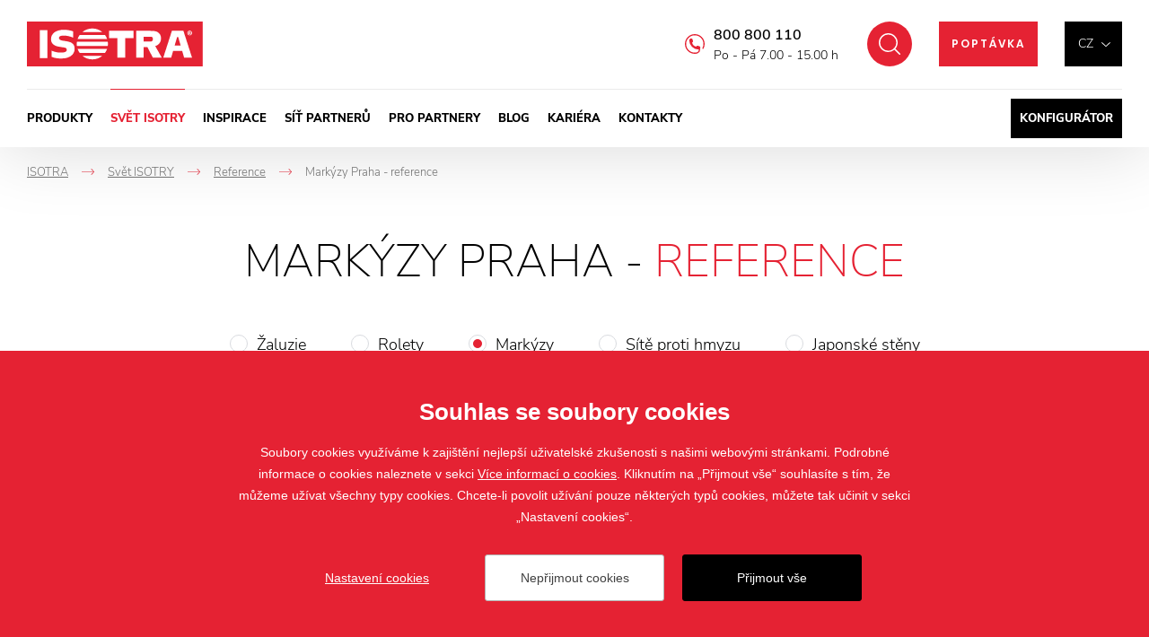

--- FILE ---
content_type: text/html; charset=utf-8
request_url: https://www.isotra.cz/markyzy-reference--praha
body_size: 34041
content:

<!doctype html>
<html class="no-js" lang="cs">
	<head>
		<title>Markýzy na míru Praha | Isotra.cz</title>
		<meta http-equiv="X-UA-Compatible" content="IE=edge">
		<meta http-equiv="Content-Type" content="text/html; charset=utf-8">
		<meta name="author" content="Isotra.cz">
		<meta name="owner" content="Isotra.cz">
		<meta name="copyright" content="Isotra.cz">
        <meta name="viewport" content="width=device-width, initial-scale=1.0">
		
		<meta name="description" content="Vyrábíme markýzy na míru. Rádi vám je dodáme i v Praze? Svoji markýzu můžete sladit s designem vašeho balkonu, terasy, či třeba zahradní restaurace a obchodu.">
		<meta name="keywords" content="">
		
			<link rel="canonical" href="https://www.isotra.cz/markyzy-reference--praha">
		
		<link rel="author" href="humans.txt">
        		<link rel="stylesheet" href="/frontend-content/24/styles/global.css">
		<link rel="stylesheet" href="/cookies/style-v04.css" media="print" onload="this.media='all'">
		<script>document.addEventListener('contextmenu', event => event.preventDefault())</script>

        <link rel="stylesheet" href="/frontend-content/11/styles/references.css">
		
		<link rel="apple-touch-icon" sizes="180x180" href="/frontend-content/icons/apple-touch-icon.png">
		<link rel="icon" type="image/png" sizes="32x32" href="/frontend-content/icons/favicon-32x32.png">
		<link rel="icon" type="image/png" sizes="16x16" href="/frontend-content/icons/favicon-16x16.png">
		<link rel="manifest" href="/frontend-content/icons/site.webmanifest.json">
		<link rel="shortcut icon" href="/frontend-content/icons/favicon.ico">
		<meta name="msapplication-TileColor" content="#E52233">
		<meta name="msapplication-config" content="/frontend-content/icons/browserconfig.xml">
		<meta name="theme-color" content="#E52233">
		
		<meta property="og:title" content="Mark&#xFD;zy Praha - reference&#xA; | Isotra.cz">
        <meta property="og:type" content="website">
        <meta property="og:url" content="https://www.isotra.cz/markyzy-reference">
        <meta property="og:image" content="/frontend-content/img/share.png">
        <meta property="og:description" content="">
        <meta property="og:locale" content="cs_CZ">
        
		
        <link rel="alternate" hreflang="cs-CZ" href="https://www.isotra.cz/markyzy-reference">
        <link rel="alternate" hreflang="sk-SK" href="https://www.isotra.sk/markizy-referencie">
        <link rel="alternate" hreflang="en-GB" href="https://www.isotra.com/awnings-references">
        <link rel="alternate" hreflang="de-DE" href="https://www.isotra-jalousien.de/markisen-referenzen">
        <link rel="alternate" hreflang="ru-RU" href="https://www.isotra-zhaluzi.ru">
        <link rel="alternate" hreflang="it-IT" href="https://www.isotra.it/tende-da-sole-riferimenti">
        <link rel="alternate" hreflang="pl-PL" href="https://www.isotra.pl/markizy-referencje">
        <link rel="alternate" hreflang="fr-FR" href="https://www.storesisotra.fr/bannes-references">

			<script type="application/ld+json">
{
  "@context": "https://schema.org",
  "@type": "Organization",
  "name": "ISOTRA a.s.",
  "url": "https://www.isotra.cz",
  "description": "ISOTRA vyrábí kvalitní interiérové zastínění a exteriérové zastínění. Vlastníme nástrojárnu a pro naše produkty si vyrbíme vlastní komponenty.",
  "email": "isotra@isotra.cz",
  "telephone": "+420 553 685 111",
  "logo": {
    "@type": "ImageObject",
    "url": "https://www.isotra.cz/frontend-content/img/logo-app.png",
    "width": 302,
    "height": 302
  },
  "address": [
    {
      "@type": "PostalAddress",
      "streetAddress": "Bílovecká 2411/1",
      "addressLocality": "Opava",
      "addressRegion": "Česká republika",
      "postalCode": "746 01",
      "addressCountry": "CZ"
    }
  ],
  "contactPoint": [
    {
      "@type": "ContactPoint",
      "@telephone": "+420 800 800 110",
      "@contactType": "customer service"
    }
  ]
}			</script>
		
	<script>
		window.dataLayer = window.dataLayer || [];
		function gtag(){dataLayer.push(arguments);}
		gtag('consent', 'default', {
			'ad_storage': 'denied',
			'ad_user_data': 'denied',
			'ad_personalization': 'denied',
			'analytics_storage': 'denied',
			'functionality_storage': 'denied'
		});
		
		(function(w,d,s,l,i){w[l]=w[l]||[];w[l].push({'gtm.start':
		new Date().getTime(),event:'gtm.js'});var f=d.getElementsByTagName(s)[0],
		j=d.createElement(s),dl=l!='dataLayer'?'&l='+l:'';j.async=true;j.src=
		'https://www.googletagmanager.com/gtm.js?id='+i+dl;f.parentNode.insertBefore(j,f);
		})(window,document,'script','dataLayer', 'GTM-TV9VS9N');
	</script>

	</head>
	<body class="header-basic">
		


<header>
	<a href="#" class="header_skip_link" tabindex="-1">P&#x159;esko&#x10D;it na obsah</a>
	<div class="header-bar with-demand">
		<div class="in-1920">
				<a href="/" class="logo">
					<img src="/frontend-content/img/logo.svg" alt="Isotra.cz">
				</a>
			<div class="header-top">
				<div class="language-box btn-nav">
					<div class="language">
							<button type="button" class="selected" aria-expanded="false" aria-controls="language_selectbox">cz</button>
						<div id="language_selectbox" class="selectbox" hidden>
								<a href="https://www.isotra.cz/markyzy-reference" class="no_fv active">cz</a>
								<a href="https://www.isotra.sk/markizy-referencie" class="no_fv">sk</a>
								<a href="https://www.isotra.com/awnings-references" class="no_fv">en</a>
								<a href="https://www.isotra-jalousien.de/markisen-referenzen" class="no_fv">de</a>
								<a href="https://www.storesisotra.fr/bannes-references" class="no_fv">fr</a>
								<a href="https://www.isotraswiss.ch" class="no_fv">ch</a>
								<a href="https://www.isotra.it/tende-da-sole-riferimenti" class="no_fv">it</a>
								<a href="https://www.isotra.pl/markizy-referencje" class="no_fv">pl</a>
								<a href="https://www.isotra.ae" class="no_fv">ar</a>
								<a href="https://www.isotra-zhaluzi.ru" class="no_fv">ru</a>
						</div>
					</div>
				</div>
					<a href="/nezavazna-poptavka" class="btn-red-basic btn-red-header"><small>Poptávka</small></a>
				<button type="button" class="btn-nav btn-nav-10 btn-nav-search no_fv" data-link="/hledat"><small>Hledat</small></button>
				
				<div class="hotline">
						<a href="tel:+420800800110">800 800 110</a>
					<small>Po - P&#xE1; 7.00 - 15.00 h</small>
				</div>
			</div>
			<div class="menu menu-13">
				<button type="button" class="btn-nav btn-nav-10 btn-nav-menu no_fv"><small>Menu</small></button>
				<nav>
								<div class="nav-item with-dm" data-pos="1">
									<a href="/produkty-stinici-techniky" class="no_fv">Produkty&#xA;</a>
<div id="dropdownmenu" class="dropdownmenu" hidden>
	<div class="dropdownmenu-content">
		<div class="dropdownmenu-item">
			<a href="/zaluzie" class="title">Žaluzie</a>
			<img src="/frontend-content/images/dropdownmenu/zaluzie.jpg" alt="Žaluzie">
			<ul>
				<li><a href="/venkovni-zaluzie">Venkovní žaluzie</a></li>
				<li>
					<a href="/vnitrni-zaluzie">Vnitřní žaluzie</a>
					<ul>
						<li><a href="/horizontalni-zaluzie">Horizontální žaluzie</a></li>
						<li><a href="/stresni-zaluzie">Střešní žaluzie</a></li>
						<li><a href="/vertikalni-zaluzie-latkove">Vertikální žaluzie</a></li>
					</ul>
				</li>
			</ul>
		</div>
		<div class="dropdownmenu-item">
			<a href="/rolety" class="title">Rolety</a>
			<img src="/frontend-content/images/dropdownmenu/rolety.jpg" alt="Rolety">
			<ul>
				<li>
					<a href="/vnitrni-rolety">Vnitřní rolety</a>
					<ul>
						<li><a href="/latkove-rolety">Látkové rolety</a></li>
						<li><a href="/rolety-do-stresnich-oken">Rolety do střešních oken</a></li>
						<li><a href="/zatemnovaci-roleta">Zatemňovací rolety</a></li>
					</ul>
				</li>
				<li>
					<a href="/venkovni-rolety">Venkovní rolety</a>
					<ul>
						<li><a href="/predokenni-rolety">Předokenní rolety</a></li>
						<li><a href="/screenove-rolety">Screenové rolety</a></li>
					</ul>
				</li>
			</ul>
		</div>
		<div class="dropdownmenu-item">
			<a href="/pergoly" class="title">Pergoly</a>
			<img src="/frontend-content/images/dropdownmenu/pergoly.jpg" alt="Pergoly">
			<ul>
				<li><a href="/al-bioklimaticke-pergoly-artosi">AL bioklimatické pergoly ARTOSI</a></li>
				<li><a href="/carport-artosi-hlinikovy-pristresek-pro-auta">Carport ARTOSI – hliníkový přístřešek pro auta</a></li>
				<li><a href="/zaskleni-bioklimaticke-pergoly-artosi-glass">Zasklení bioklimatické pergoly ARTOSI GLASS</a></li>
				<li><a href="/artosi-slide-panels">ARTOSI SLIDE PANELS</a></li>
			</ul>
		</div>
		<div class="dropdownmenu-item">
			<a href="/site-proti-hmyzu" class="title">Sítě proti hmyzu</a>
			<img src="/frontend-content/images/dropdownmenu/site-proti-hmyzu.jpg" alt="Sítě proti hmyzu">
			<ul>
				<li><a href="/okenni">Okenní sítě proti hmyzu</a></li>
				<li><a href="/dverni-site-proti-hmyzu">Dveřní sítě proti hmyzu</a></li>
				<li><a href="/plisovane-site-proti-hmyzu">Plisované sítě proti hmyzu</a></li>
			</ul>
		</div>
		<div class="dropdownmenu-item">
			<strong class="title">Další produkty</strong>
			<img src="/frontend-content/images/dropdownmenu/plisse.jpg" alt="Další produkty">
			<ul>
				<li><a href="/markyzy">Markýzy</a></li>
				<li><a href="/verandy">Verandy</a></li>
				<li><a href="/zaluzie-plisse-s-zaluziemi-plise-dotvorite-vzhled-sveho-domova">Plisse</a></li>
				<li><a href="/japonske-rolety-japonske-zaluzie">Japonské rolety</a></li>
			</ul>
		</div>
		<div class="dropdownmenu-item">
			<strong class="title">Doplňky</strong>
			<img src="/frontend-content/images/dropdownmenu/motor.jpg" alt="Doplňky">
			<ul>
				<li><a href="/latky-pro-rolety">Látky pro rolety</a></li>
				<li><a href="/markyzove-latky">Markýzové látky</a></li>
				<li><a href="/plisse-latky">Plissé látky</a></li>
				<li><a href="/pohony">Pohony</a></li>
			</ul>
		</div>
		<div class="dropdownmenu-item">
			<strong class="title">Služby</strong>
			<img src="/frontend-content/images/dropdownmenu/sluzby.jpg" alt="Služby">
			<ul>
				<li><a href="https://nastrojarna.isotra.cz/" class="do-noveho-okna">Vlastní nástrojárna</a></li>
				<li><a href="https://nastrojarna.isotra.cz/vlastni-technologie.html" class="do-noveho-okna">Vlastní technologie</a></li>
				<li><a href="/vyroba-komponentu">Výroba komponentů</a></li>
				<li><a href="https://lakovna.isotra.cz" class="do-noveho-okna">Prášková lakovna</a></li>
			</ul>
		</div>
		<div class="dropdownmenu-btn"><a href="/produkty-stinici-techniky" class="btn-red btn-red-full"><small>všechny produkty a služby</small></a></div>
	</div>
</div>								</div>
								<div class="nav-item" data-pos="2">
									<a href="/o-nas" class="no_fv act">Sv&#x11B;t ISOTRY&#xA;</a>
								</div>
								<div class="nav-item" data-pos="3">
									<a href="/inspirace" class="no_fv">Inspirace&#xA;</a>
								</div>
								<div class="nav-item" data-pos="4">
									<a href="/sit-prodejcu-isotra-partner" class="no_fv">S&#xED;&#x165; partner&#x16F;&#xA;</a>
								</div>
								<div class="nav-item" data-pos="5">
									<a href="/pro-partnery" class="no_fv">Pro partnery&#xA;</a>
								</div>
								<div class="nav-item" data-pos="6">
									<a href="/blog" class="no_fv">Blog&#xA;</a>
								</div>
								<div class="nav-item" data-pos="7">
									<a href="/kariera" class="no_fv">Kari&#xE9;ra&#xA;</a>
								</div>
								<div class="nav-item" data-pos="8">
									<a href="/kontakty" class="no_fv">Kontakty&#xA;</a>
								</div>
							<div class="nav-item config">
								<a href="https://konfigurator.isotra.cz" class="no_fv do-noveho-okna">Konfigurátor</a>
							</div>
				</nav>
			</div>
		</div>
	</div>
	
</header>
		



<main>
	<div class="section in-1920">

<div class="navigation mobile-show" itemscope itemtype="https://schema.org/BreadcrumbList">
	<div class="nav-item" itemprop="itemListElement" itemscope itemtype="https://schema.org/ListItem">
		<a href="https://www.isotra.cz/" itemprop="item"><span itemprop="name">ISOTRA</span></a>
		<meta itemprop="position" content="1" />
    </div>
			<div class="nav-item" itemprop="itemListElement" itemscope itemtype="https://schema.org/ListItem">
				<em>-></em><a href="https://www.isotra.cz/o-nas" itemprop="item"><span itemprop="name">Sv&#x11B;t ISOTRY&#xA;</span></a>
				<meta itemprop="position" content="2" />
			</div>
			<div class="nav-item back" itemprop="itemListElement" itemscope itemtype="https://schema.org/ListItem">
				<em>-></em><a href="https://www.isotra.cz/zaluzie-reference" itemprop="item"><span itemprop="name">Reference&#xA;</span></a>
				<meta itemprop="position" content="3" />
			</div>
			<div class="nav-item" itemprop="itemListElement" itemscope itemtype="https://schema.org/ListItem">
				<em>-></em><small><span itemprop="name">Mark&#xFD;zy Praha - reference&#xA;</span></small>
				<meta itemprop="position" content="4" />
			</div>
</div>		<div class="references-detail-content">
			<h1>Markýzy Praha - <strong>reference</strong></h1>
					<div class="select-types-box">
						<div class="select-types select-box">
							<button type="button" class="select-selected" aria-expanded="false" aria-controls="select_types" hidden>Mark&#xFD;zy</button>
							<div id="select_types" class="select-types-list select-list">
									<a href="/zaluzie-reference--praha">&#x17D;aluzie</a>
									<a href="/rolety-reference--praha">Rolety</a>
									<a href="/markyzy-reference--praha" class="act">Mark&#xFD;zy</a>
									<a href="/site-proti-hmyzu-reference--praha">S&#xED;t&#x11B; proti hmyzu</a>
									<a href="/japonske-steny-reference--praha">Japonsk&#xE9; st&#x11B;ny</a>
							</div>
						</div>
					</div>
			<div class="references-map references-map-basic">
				<div class="references-map-in">
						<canvas width="612.45972" height="350.61844"></canvas>
						<svg viewBox="0 0 612.45972 350.61844" mapsvg:geoViewBox="12.090991 51.055529 18.859691 48.551226" xmlns="http://www.w3.org/2000/svg" xmlns:xlink="http://www.w3.org/1999/xlink">
							<g>
	<title>Jihočeský kraj</title>
	<path d="m 151.66116,217.87819 1.54,0.75 3.63,-2.53 1.69,2.29 2.8,-2.01 0.76,1.62 1.68,-0.18 -0.68,0.99 3.67,0.84 1.6,-2.36 2.32,0.93 0.58,-1.77 1.4,0.76 1.52,-2.87 -0.47,-1.6 1.27,0.32 1.41,-1.6 3.08,0.44 -0.07,3.89 2.62,0.06 0.46,-1.03 1.68,1.15 -0.35,-1.48 2.55,1.19 4.22,-1.08 1.22,0.78 1.56,-4.28 4.31,-0.49 2.25,3.02 0.61,-0.71 2.57,1.47 -0.24,1.72 0.84,-0.83 2.32,0.85 1.85,-2.32 2.43,0.86 -0.67,-2.99 1.85,2.32 1.49,-1.01 1.92,2.46 1.15,-1.99 7.5,1.99 2.62,-1.77 -0.65,3.56 4.69,-0.17 1.14,2.22 0.29,-2.16 2.95,-2.68 4.8,-1.43 -1.27,-2.63 0.7,-4.13 1.52,0.28 -0.33,-1.39 1.8,-0.64 0.44,-1.65 1.08,2.27 0,0 0.7,0 0,0 2.38,0.41 2.89,3.72 0.94,-1.76 1.92,0.21 1.28,4.65 2.35,1.27 0,0 0.89,-0.27 0,0 0.48,-0.57 0,0 0.92,3.59 -3.29,-0.03 -0.51,1.33 2.96,4.36 -1.33,1.25 0.71,2.48 -2.34,3.97 1.26,0.47 -2.37,6.67 4.08,2.89 -2.64,3.15 6.77,8.02 1.14,0.24 3.47,-3.19 2.94,3.44 3.79,0.3 -0.34,2.83 -2.3,-0.56 2.15,1.68 2.21,-0.91 1.46,3.59 0,0 0.87,0 0,0 1.49,0.7 2.26,-2.77 5.92,2.53 -0.36,1.74 1.29,-1.36 6.8,-0.19 0.8,3.24 -1.25,3.68 7.9,6.7 1.55,-2.06 2.39,1.87 3.17,0.03 1.28,-1.64 1.68,0.81 0.76,-1.43 2.09,0.93 0.5,1.74 -1.5,0.12 3.26,1.45 -0.81,0.77 1.7,1.64 -1.04,0.38 0.57,1.3 -3.93,-0.25 0.11,2.13 -1.26,0.44 0.72,2.07 -2.05,0.75 0.75,1.65 -4.18,3.85 0.6,1.13 1.28,-1.25 1.4,0.58 0.04,2.47 5.01,1.4 -0.58,1.36 1.14,1.02 0,0 -1.7,0.89 -0.69,1.86 0.95,0.13 -1.79,0.55 -0.86,2.14 0,0 -2.35,-0.7 -1.22,-3.17 -2.96,-2.13 -1.12,0.91 -2.78,-0.86 -5.29,-4.16 -6.28,0.2 -1.67,-2.01 -1.56,5.67 -3.34,-0.9 -3.18,2.33 -2.61,0.1 0.79,-2.61 -1.73,-2.63 0.53,-1.73 -8.02,-0.85 -0.64,-2.24 -5.83,0.07 0.14,3.22 -1.94,3.07 1.41,8.92 -0.7,4.05 -1.16,0.2 1.19,4.24 -1.12,0.05 -1.69,6.06 2.42,2.58 -0.36,1.41 -1.86,1.44 -6.11,-1.64 -0.67,-1.4 -6.43,0.19 -0.12,6.18 -7.34,6.38 -1.33,5 0.79,6.74 -1.78,2.57 -3.32,0.07 -1.48,-3.82 -2.18,0.45 -1.16,-3.02 -4.52,3.32 -1.48,-1.43 -3.83,-0.3 -2.96,-4.24 -2.35,0.71 1.05,2.47 -2.28,4.95 -3.9,-0.64 0.18,2.86 -2.84,-0.33 -2.15,3.08 -0.85,-1.62 -4.77,-2.37 -2.69,0.53 -4.56,-2.13 -5.41,-0.65 -1.42,1.16 -1.82,-0.41 0.05,-1.04 -2.66,0.64 0.15,-1.58 -2.43,-0.86 0.49,-2.1 -1.6,0.26 -1.72,-1.73 1.3,-1.88 2.54,0.01 0.61,-2.91 -2.3,-0.34 -2.8,-4.33 -4.24,-0.69 -7.45,-7.37 -5.56,-0.93 0.18,-3.22 -1.98,-4.35 -2.6,-0.77 -2.33,-6.95 -2,1.14 -3.99,-0.31 -4.43,-8.05 0.65,-1.38 -1.92,1.51 -2.54,-4.47 -2.68,0.35 0,0 -1.28,-2.47 0.68,-4.62 2.51,-4.29 1.47,0.8 1.45,-1.54 -0.54,-4.51 -1.64,-2.28 1.57,-0.48 -0.76,-2.52 0.96,-1.97 -1.01,-0.71 3.77,1.4 2.52,-3.21 3.25,-0.55 -0.85,-0.33 0.65,-2.97 2.47,-1.14 -2.45,-3.4 0,0 0,-0.58 0,0 0.59,-1.93 1,0.3 -0.4,-1.16 1.8,0.21 0.32,-2.03 -1.97,-0.04 -0.64,-2.96 2.44,0.2 0.74,-1.98 -1.38,-0.89 0.23,-1.66 4.51,-1.95 -0.28,-2.32 1.92,-3.18 -2.86,-4.77 0.44,-3.21 2.14,-1.67 -2.02,-2.5 0.42,-4.44 -1.87,-0.3 0.33,-1.05 0,0 0,-0.5 0,0 z" />
</g>
<g>
	<title>Jihomoravský kraj</title>
	<path d="m 502.72116,309.14819 -4.38,2.01 -0.72,1.92 -4.05,1.29 -2.77,0.16 -5.74,-4.19 -5.07,4.31 -2.94,0.08 -3.91,-4.23 -1.39,0.38 -2.45,-2.44 -7.53,-2.26 -3.68,4.14 -3.95,2.04 -1.99,6.08 -4.03,2.75 -3.96,7.35 0.88,2.05 -3.62,3.62 0.47,2.87 -3.12,4.27 -2.03,-0.85 0.79,-2.71 -2.28,-10.27 -2.03,-0.75 -1.12,1.58 -3.04,-0.72 -3.01,1.52 -3.86,-1.39 -0.95,-2.23 -2,-0.75 -3.88,1.34 -1.65,-7.23 -6.32,-0.15 -4.82,-4.35 -1.92,2.05 -4.54,-1.03 -1.8,0.89 -1.29,4.64 -5.02,5.03 -1.76,0.19 -1.66,-2.61 -0.9,2.08 -4.95,-1.35 -15.74,-0.52 -9.9,-4.58 -3.89,-3.63 0.61,-2.46 -1.36,-0.62 -0.85,1.14 -1.27,-2.67 -2.3,0.58 -0.06,-1.11 1.12,0.55 -0.66,-1.3 -1.09,0.89 -0.95,-2.49 -0.9,1.04 -2.06,-0.97 0.86,-1.08 -1.14,-1.36 -5.47,0.37 -2.42,3.18 -3.86,-1.26 -1.56,0.73 -6.74,-5.59 -3.55,0 -3.38,-1.63 0,0 0.86,-2.14 1.79,-0.55 -0.95,-0.12 0.69,-1.87 1.71,-0.89 0,0 0.02,-0.97 2.36,-0.4 1.09,2.32 2.19,0.51 1.15,-3.53 4.05,-0.55 2.09,2.88 2.61,-4.64 3.21,-0.59 2.17,-3.56 5.14,0.23 0.89,-4.1 2.93,1.32 1.48,-1.32 -0.2,-1.66 2.61,-0.73 0.73,2.43 2.48,1.62 2.34,-0.61 0.98,-2.3 4.82,2.31 0.23,-1.16 5.32,-0.96 -1.63,-1.68 0.88,-1.11 6.38,-0.58 1.25,-3.66 2.18,-0.34 1.76,-2.16 0.24,-1.83 -1.55,-0.68 0.63,-1.45 -2.21,1.05 0.3,-2.65 -1.17,-1.13 0.6,-1.37 3.72,-1.48 0.04,-2.11 -3.28,-1.63 1.37,-5.55 3.18,-0.69 -2.69,-2.54 0.11,-2.13 1.93,-0.87 0.8,-3.76 6.12,-3 0,0 0.8,0 0,0 1.88,-1.77 -1.36,-3.59 1.15,-4.06 -1.32,-0.28 -0.43,-3.71 2.23,-4.54 -3.23,-3.25 2.89,0.89 2.96,-4.25 -0.81,-2.19 -1.98,0.06 -1.34,-1.76 1.69,-1.61 -0.05,-2.59 0,0 1.35,1.2 0.98,-3.06 2.28,-0.63 0.34,1.68 3.87,-1.82 1.56,1.4 3.17,0.04 1.36,-5.65 4.5,1.38 1.63,-1.53 2.48,1.73 1.32,-1.1 3.12,0.54 6.93,3.71 2.54,-0.36 0,0 -1.43,1.15 0.61,2.36 -4.5,-1.1 -0.81,5.42 8.72,1.6 -2.02,0.07 -0.52,2.57 -1.56,0.42 0.83,7.3 1.92,0.79 0.9,2.09 -2.54,1.07 -0.33,2.25 5.7,4.27 2.93,-2.92 1.77,-4.35 -2.78,-6.38 2.03,-2.01 3.28,0.74 4.08,9.03 1.27,0.5 0.06,3.71 3.73,1.05 0.94,-2.52 0.64,1.72 -2.66,2.08 0.24,1.94 9.72,5.26 1.76,6.94 0,0 -2.66,4.08 1.62,1.97 -0.92,2.22 2.63,3.34 -1.83,2.1 3.54,0.23 1.09,-1.37 0.46,1.27 -1.38,5 -3.24,0.68 -0.81,4.09 -2.48,0.11 -0.34,3.47 3.09,0.5 6.31,-2.55 1.58,3.76 -0.89,4.47 2.58,-0.87 0.09,1.06 1.37,-0.41 0.84,2.74 5.36,-0.15 2.24,1.29 -0.58,3.82 2.08,0.51 1.6,-1.08 3.49,4.38 2.97,-1.66 1.51,0.75 1.38,-1.51 0.95,2.06 3.69,0.88 -0.9,3.4 5.65,1.67 4.22,7.86 z" />
</g>
<g>
	<title>Karlovarský kraj</title>
	<path d="m 72.661157,89.24819 5.08,3.73 0,0 2.42,2.04 4.14,-0.62 2.4,1.74 1.52,-1.23 1.51,1.47 1.6,-0.26 -0.03,3.31 1.59,1.67 1.66,-1.75 4.48,1.38 2.340003,-1.58 2.48,3.59 -0.92,2.43 0,0 -0.22,0 0,0 0.8,2.99 -1.62,3.2 1.68,0.38 0.2,3.26 -1.34,0.85 3.05,2.21 -1.97,2.71 2.53,0.34 1.26,5.26 1.08,0.04 -0.33,1.55 -1.62,-0.04 1.54,2.81 -4.14,-0.64 0,0 -0.05,0.11 0,0 -0.62,1.04 1.44,1.15 2.56,-0.3 2.54,3.99 0,0 -1.79,0.04 -0.37,3.09 1.89,0.35 -1.55,3.15 -4.4,0.42 0.06,7.31 -2.85,-0.76 -1.440003,-2.06 -0.52,0.96 -1.81,-2.07 -4.74,0.09 -0.94,-1.48 -7.14,6.75 -1.19,-0.46 -0.49,1.61 -3.62,0.68 0,0 0,1.09 0,0 0.55,3.19 -2.74,2.64 -1.05,-0.38 0.32,0.87 -2.84,-1.86 -3.96,1.45 -3.86,-2.2 -1.96,-0.11 -1.35,1.58 -1.07,-0.67 0,0 0.03,0.18 0,0 -1.69,-0.18 -1.17,1.51 -2.42,-0.44 0.84,1.98 -3.58,0.44 0.71,2.41 -3.11,-3.49 -2.28,0.49 -2.38,2.7 -3.93,-1.66 0,0 -0.56,-2.36 -6.65,-2.98 2.5,-3.97 -0.83,-1.29 -2.67,-1.95 -2.56,1.48 -0.09,-2.5 -2.61,-0.35 -0.14,-1.53 -2.97,-0.21 -2.71,-3.12 -0.91,0.99 -0.95,-2.85 -5.1,-0.78 1.26,-2.54 -2.44,-2.95 -1.5,0.44 -2.88,-2.11 -0.4900002,-4.63 1.9500002,-3.71 -2.4200002,-3.64 0.73,-0.63 -1.28,-0.07 -0.77,-2.02 -1.32,0.38 -0.87,-3.49 -2.08,0.39 -3.21000002,-2.32 0.56,-1.84 3.82000002,-1.87 -1.9,-3.04 0.56,-1.29 -2.2,-1.64 7.54,-0.58 1.3800002,2.29 0.1,4.74 4.89,0.25 1.01,2.87 -1.88,-1.15 -0.52,1.79 4.89,3.54 -1.7,3.41 1.36,2.8 4.25,0.57 -1.22,-1.23 1.38,-1.52 -1.38,-2.08 1.06,-1.67 -0.39,-3.22 2.64,-0.05 -0.65,-2.87 1.67,-3.21 2.53,-1.1 0.02,-4.1 2.88,-0.1 0.95,-2.69 2.45,-1.88 1.88,0.77 -0.23,-3.03 2.28,-3.68 14.5,-2.82 3.05,2.77 2.6,-4.98 5.41,-2.4 1.36,2.55 0.82,-4.03 z" />
</g>
<g>
	<title>Královehradecký kraj</title>
	<path d="m 313.93116,40.15819 3.96,0.09 6.82,3.03 2.34,2.57 6.6,-0.79 3.3,-1.81 3.32,6.64 0.83,4.86 2.1,0.49 6.64,-2.93 2.93,1.04 1.02,5.64 1.83,2.06 -3.19,2.37 3.3,2.06 1.79,-2.13 1.36,0.5 0.85,-4.1 3.18,-3.4 6.08,2.51 1.55,2.54 2.83,-0.96 1.45,-5.27 3.86,0.44 0.72,1.11 5.2,-0.24 7.15,7.84 2.06,4 -3.59,1.45 0.56,2.92 -2.07,0.86 1.17,1.97 -3.62,3.78 -1.43,0.83 -2.89,-1.55 -1.62,3.83 -3.29,-0.03 -0.31,1.78 -2.98,1.12 0.82,2.3 -1.62,-1.22 -1.56,2.69 1.38,3.1 2.41,-0.45 1.4,1.28 -0.53,1.21 1.46,0.56 1.47,3.59 2.28,-2.23 5.09,0.49 0.12,4.33 1.87,2.8 1.47,1.35 3.3,-0.24 4.77,7.96 6.33,6.09 -0.01,7.13 2.49,2.38 -0.33,1.48 0,0 -1.11,0.64 -7.35,-3.81 -1.57,4.05 -4.29,2.53 -2.73,0.14 -1.53,2.28 -3.12,1.13 1.09,2.26 -3.98,2.28 1.95,2.94 -4.57,-1.48 -3.05,1.18 -0.09,-1.8 -0.65,1.3 -3.94,1.01 -2.55,-3.2 -2.69,-0.11 -2.46,-2.99 -3.25,-0.46 -1,-3.55 -4.81,0.05 0.01,-4.65 -1.74,-0.12 -0.01,-1.64 -4.62,-0.32 -2.04,-1.58 -0.01,0.95 -2.67,0.28 -0.16,2.15 -2.91,-0.05 -1.67,2.33 -2.76,-1.24 0.5,-2.85 -3.21,-2.1 -3.07,1.94 -0.08,2.6 -1.31,1.13 -1.86,-0.65 -1.49,1.93 -3.68,-2.12 -0.21,1.09 -4.46,-0.9 0.48,0.88 -1.43,-0.07 -1.64,-2.37 -1.43,2.21 -1.31,-0.91 -1.38,0.76 -0.05,2.58 -2.97,0.41 0,0 0,0.63 0,0 -3.2,1.92 -1.01,-1.31 0,0 0.3,-2.55 -2.73,-2.25 -1.25,0.76 -1.76,-1.52 -3.07,-0.05 2.33,-1.42 -1.62,-1.55 3.63,-4.04 -0.46,-3.13 -1.75,-1.4 -0.31,-2.8 1.44,-1.06 -0.6,-4.18 -2.43,-2.24 -4.01,2.63 -3.72,-1.75 -2.55,1.1 -2.74,-1.32 0.85,-3.31 -3.13,-1.33 0.64,-1.58 -5.23,-0.81 -0.77,-1.65 0.92,-0.91 -2.66,-1.96 1.28,-1.74 2.23,0.25 -0.48,-2.23 1.85,-0.68 -0.19,-4.25 -2.18,-1.75 1.25,-3.34 -2.82,-4.03 2.8,-2.82 0,0 7.07,4.01 1.71,-0.42 -0.36,-1.35 2.56,-2.74 4.18,2.14 2.2,-0.25 2.95,2.51 0.98,-1.83 1.13,4.01 4.5,-1.25 0.92,-1.54 -1.42,-3.11 3.73,-1.61 -0.06,-1.91 1.66,1.05 -0.18,2.06 0.46,-1.01 3.36,2.54 2.39,-1.77 2.83,2.31 -0.39,-1.53 3.88,-0.3 -1.99,-3.88 -1.73,-0.88 1,-0.4 -1.49,-1.11 0.71,-1.05 -2.04,-0.97 2.79,-4.74 -3.33,-3.25 1.53,-2.21 -2.21,-8.45 1.46,-3.35 -3.2,-3.19 -0.41,-3.05 0,0 z" />
</g>
<g>
	<title>Liberecký kraj</title>
	<path d="m 265.09116,4.83819 1.75,1.68 1.45,-0.03 0.5,-1.46 3.95,1.69 -0.01,3.08 3.35,-0.31 0.04,-2.75 2.42,-1.29 0.19,4.8 1.65,0.91 4.63,-2.62 -0.17,1.89 3.18,0.82 0.05,2.55 1.57,1.14 -2.16,3.12 0.83,6 2.89,4.12 4.07,1.53 1.21,2.17 0.48,8.14 1.98,0.34 3.84,-4.62 8.73,4.01 0,0 0.41,3.05 3.2,3.19 -1.46,3.35 2.21,8.45 -1.53,2.21 3.33,3.25 -2.79,4.74 2.04,0.97 -0.71,1.05 1.49,1.11 -1,0.4 1.73,0.88 1.99,3.88 -3.88,0.3 0.39,1.53 -2.83,-2.31 -2.39,1.77 -3.36,-2.54 -0.46,1.01 0.18,-2.06 -1.66,-1.05 0.06,1.91 -3.73,1.61 1.42,3.11 -0.92,1.54 -4.5,1.25 -1.13,-4.01 -0.98,1.83 -2.95,-2.51 -2.2,0.25 -4.18,-2.14 -2.56,2.74 0.36,1.35 -1.71,0.42 -7.07,-4.01 0,0 -3.99,-1.36 -0.55,-3.12 -2.7,-2.35 -2.31,0.86 -3.07,-5.62 -2.71,0.3 -0.69,1.51 -3.93,-3.85 -1.49,0.27 0.68,1.38 -1.73,0.74 0.58,2.03 -5.31,2.4 0.3,1.97 -1.84,3.12 -1.64,1.25 -0.92,-0.78 -1.12,2.99 -5.48,-1.24 -0.66,2.79 -2.38,0.98 -0.14,1.63 -3.21,-0.63 -0.8,0.91 -1.25,-1.08 -1.87,1.99 -1.96,-0.2 -1.12,-5.23 -2.74,2.11 -3.3,-1.91 -0.88,2.43 -1.55,-1.84 0,0 -1.12,-3 -2.74,-0.42 -3.16,-8.3 -2.35,-1.7 -1.82,-3.98 0.2,-4.03 -1.75,-0.15 0.57,-2.55 2.66,-2.19 -0.05,-4.14 1.38,-0.53 0,0 0.79,-0.29 0,0 1.01,-1.93 0.22,0.98 1.32,-0.46 -1.16,-0.95 0.95,-3.34 2.69,-2.05 -0.86,-0.78 0.88,-2.87 -1.25,-0.77 2.87,-0.7 4.37,2.84 2.55,-0.2 1.48,-5.73 3.14,-0.45 1.49,-2.47 0,0 6.28,2.83 1.66,-0.43 0.98,2.62 2.31,-0.87 2.28,1.42 2.67,-0.4 3.03,-7.32 1.71,0.52 1.86,-1.19 2.29,1.49 0.32,-1.19 5.31,1.96 3.87,-0.66 -0.7,-3.58 1.11,-1.93 -1.53,-2.51 2.22,-2.29 0.71,-4.02 -1.34,-2.63 -1.7,1.06 -1.79,-1.77 1.51,-2.93 z" />
</g>
<g>
	<title>Moravskoslezský kraj</title>
	<path d="m 510.79116,107.63819 1.3,0.28 -2.48,5.91 3.59,2.96 -0.58,4.17 -3.56,0.1 -1.14,2.96 -9.4,2.07 -0.87,1.46 4.6,4.52 0.58,2.32 2.4,1.06 0.59,-1.83 1.28,0 2.98,2.67 3.67,6.94 0.6,4.04 4.58,1.24 -0.12,2.31 3.87,3.04 4.57,-0.75 3.03,-3.76 2.64,-0.04 1.98,-1.86 0.3,1.11 3.37,0.77 -0.06,-4.39 -1.78,-0.36 -1.33,1.22 -0.52,-1.17 0.06,-2.05 2.59,-1.78 5.03,3.1 -0.33,1.53 1.54,1.35 -0.81,1.22 2.01,2.79 1.56,-0.46 1.89,2.17 1.61,-1.06 -0.36,-1.19 3.5,0.05 0.74,3.66 5.66,1.04 0.41,4.13 3.36,2.8 1.02,-2.17 0.93,0.72 1.06,-1.26 -1.69,-1.99 3.21,1.71 5.5,-0.23 0.26,1.38 5.08,3.38 3.97,0.4 1.26,-1.03 -0.64,-2.42 2.97,0.63 0.6,2.3 -1.23,3.46 3.56,2.62 -1.96,1.29 -1.16,3.41 5.28,11.26 -0.32,3.43 3.9,2.69 3.66,-0.18 0.83,2.98 2.14,0.99 3.66,-1.28 2.53,1.62 -0.36,3.09 1.77,7.49 1.17,0.33 -0.05,4.74 1.87,1.55 -1.59,4.07 -5.14,1.86 -2.52,2.43 -6.9,-2.52 -5.41,1.63 -1.61,-0.25 -0.52,-1.68 -2.76,0.32 -2.76,2.26 0.95,3.43 -4.91,4.28 -1.42,3.75 -3.42,2.35 -2.99,-0.55 0,0 -3.58,-1.28 0.11,-3.7 -5.36,-4.49 -0.84,-3.64 -2.65,-0.26 -1.53,1.33 -4.58,-0.94 -3.35,-3.78 -2.6,1.08 -0.81,-1.57 -11.7,2.34 -2.21,-4.74 -5.23,-0.1 0,0 -0.98,-3.61 -2.04,-0.14 -1.67,2.82 -0.85,-0.86 -1.06,-1.72 1.88,-2.41 -4.42,-5.73 -3.29,-1.39 -0.41,-2.81 -2.56,-3.37 -2.15,1.54 -2.66,-1.59 -0.92,-3.93 1.32,-4.21 0,0 -0.22,0 0,0 -0.65,0.87 -3.16,-2.58 0,0 -0.72,0.04 0,0 -0.95,-0.67 -3.43,2.57 -5.48,-3.81 -1.35,2.89 -2.29,-0.55 -1.05,-2.02 -4.89,0.39 -5.17,-7.02 -1.28,-0.86 -1.72,0.87 0,0 -0.46,0 0,0 -0.87,1.14 -0.17,-1.15 -6.43,-2.76 -3.16,1.09 0.78,-5.74 -3.49,2 -3.47,-4.67 0.21,-1.54 0,0 0.45,0.04 0,0 1.87,-3.04 -1.22,-1.44 1.92,-1.6 0,0 0.4,0 0,0 1.13,-3.61 -4.08,-3.49 1.51,-0.87 -0.03,-3.44 5.8,-6.87 -1.17,-5.76 2.61,-2.63 -0.8,-2.98 3.86,-4.15 1.71,0.01 0.64,-2.09 2.7,0.43 3.47,-5.34 3.55,1.85 1.2,-6.34 0,0 2.18,-0.37 0.18,-1.85 3.39,-0.72 4.61,0.75 4.12,-1.28 2.1,1.76 6.6,-4.85 -0.02,-3.84 2.7,1.01 z" />
</g>
<g>
	<title>Olomoucký kraj</title>
	<path d="m 436.58116,87.34819 5.19,3.68 2.11,-1.32 4.93,2.95 5.2,0.25 0.08,1.64 2.94,1.76 5.46,-0.68 -0.26,3.01 4.32,4.52 3.97,2.06 5.22,-1.44 -1,2.09 1.36,0.68 -1.22,3.49 0.91,2.65 1.25,-0.06 0.18,-2.31 2.25,-0.13 2.81,0.79 0.84,3.25 0,0 -1.2,6.34 -3.55,-1.85 -3.47,5.34 -2.7,-0.43 -0.64,2.09 -1.71,-0.01 -3.86,4.15 0.8,2.98 -2.61,2.63 1.17,5.76 -5.8,6.87 0.03,3.44 -1.51,0.87 4.08,3.49 -1.13,3.61 0,0 -0.4,0 0,0 -1.92,1.6 1.22,1.44 -1.87,3.04 0,0 -0.45,-0.04 0,0 -0.21,1.54 3.47,4.67 3.49,-2 -0.78,5.74 3.16,-1.09 6.43,2.76 0.17,1.15 0.87,-1.14 0,0 0.46,0 0,0 1.72,-0.87 1.28,0.86 5.17,7.02 4.89,-0.39 1.05,2.02 2.29,0.55 1.35,-2.89 5.48,3.81 3.43,-2.57 0.95,0.67 0,0 0.72,-0.04 0,0 3.16,2.58 0.65,-0.87 0,0 0.22,0 0,0 -1.32,4.21 0.92,3.93 2.66,1.59 2.15,-1.54 2.56,3.37 0.41,2.81 3.29,1.39 4.42,5.73 -1.88,2.41 1.06,1.72 0.85,0.86 1.67,-2.82 2.04,0.14 0.98,3.61 0,0 -1.35,3.78 -5.24,-1.61 -0.31,2.61 -4.68,2.25 1.12,2.4 -2.01,1.64 -0.07,2 0,0 0,0 0,0 -0.4,0.94 -4.7,-0.04 -2.51,-3.48 -2.44,0.9 -0.13,2.38 -1.41,-1.68 -2.29,0.31 2.48,4.66 -1.92,2.23 -3.52,0.28 -0.86,-1.39 -4.76,1.53 -2.2,-0.73 1.06,2.51 -3.79,3.95 -2.31,-3.3 -1.7,0.5 -3.46,-1.74 -1.52,1.05 1.02,-3.44 -1.46,-1.27 -3.25,4.26 2.02,5.53 -3.07,1.69 -2.52,4.08 -1.97,1.03 -3.86,-0.55 -1.53,1.3 -1.67,-1.06 -1.49,3.96 -1.71,-0.94 0,0 0,0 0,0 -1.77,-6.94 -9.72,-5.26 -0.24,-1.93 2.66,-2.08 -0.64,-1.72 -0.94,2.52 -3.73,-1.05 -0.06,-3.71 -1.27,-0.5 -4.08,-9.03 -3.28,-0.74 -2.03,2.01 2.77,6.38 -1.77,4.36 -2.93,2.92 -5.69,-4.27 0.33,-2.24 2.54,-1.07 -0.9,-2.1 -1.92,-0.79 -0.83,-7.3 1.55,-0.41 0.52,-2.57 2.02,-0.07 -8.72,-1.6 0.81,-5.42 4.5,1.1 -0.6,-2.36 1.43,-1.16 0,0 0.29,-3.16 1.09,-0.14 -1.7,-2.08 0.22,-2.44 3.88,-3.53 0.11,-4.9 -1.4,-1.87 -3.86,0.36 2.03,-2.93 -1.78,-1.45 1.1,-1.31 -3.98,-4.08 0.04,-2.99 -2.23,-1.54 0.19,-4.4 2.67,-2.06 -5.02,-17.3 3.17,-0.31 0.15,0.9 0,0 0.43,-0.66 0,0 1.28,-2.47 4.01,-2.05 0.25,-3.83 -1.44,-1.45 2.2,-2.27 -1.62,-3.21 1.98,-1.15 3.57,-8.61 -0.11,-2.97 0,0 1.67,-0.23 1.46,-3.25 5.14,0.05 1.76,-3.07 2.1,4 2.63,-1.91 -2.35,-3.73 1.63,-3.01 -1.53,-3.45 -5.06,-1.86 -3.41,-10.44 -4.58,-2.59 2.02,-4.99 z" />
</g>
<g>
	<title>Pardubický kraj</title>
	<path d="m 431.81116,122.05819 0.14,0.02 0,0 0.11,2.97 -3.57,8.61 -1.98,1.15 1.62,3.21 -2.2,2.27 1.44,1.45 -0.25,3.83 -4.01,2.05 -1.28,2.47 0,0 -0.43,0.66 0,0 -0.15,-0.9 -3.17,0.31 5.02,17.3 -2.67,2.06 -0.19,4.4 2.23,1.54 -0.04,2.99 3.98,4.08 -1.1,1.31 1.78,1.45 -2.03,2.93 3.86,-0.36 1.4,1.87 -0.11,4.9 -3.88,3.53 -0.22,2.44 1.7,2.08 -1.09,0.14 -0.29,3.16 0,0 -2.54,0.36 -6.93,-3.71 -3.12,-0.55 -1.32,1.1 -2.48,-1.72 -1.62,1.53 -4.51,-1.38 -1.35,5.65 -3.18,-0.04 -1.55,-1.41 -3.87,1.83 -0.34,-1.69 -2.28,0.63 -0.98,3.06 -1.35,-1.2 0,0 -3.83,-4.32 -4.15,-1.59 -1.42,0.61 -1.56,-1.31 0.29,-1.54 -7.08,-5.46 -4.12,0.15 -0.69,-1.59 -3.37,0.88 -2.23,-3.69 -1.88,-0.82 0,0 -0.58,0 0,0 -3.08,-0.27 -1.5,-2.93 -2.83,3.22 0,0 0,0.7 0,0 0.16,1.03 -1.63,0.42 0.7,1.38 -3.78,0.78 -6.47,-4.61 1.43,-3.67 -1.27,1.02 -3.86,-2.96 -2.89,0.31 0.64,-3.37 -4.03,0.2 -2.64,-3.38 -1.77,0.4 -0.16,-1.49 -1.93,-0.63 -1.69,1.27 -0.79,-1.38 -4.12,1.16 -1.66,-2.98 -7.01,-4.53 0,0 -0.01,-5.15 2.14,-0.62 1.49,-3.54 -1.87,-2 1.35,-2.83 -6.07,-3.18 0.97,-2.36 -1.41,0.6 -0.03,-1.79 -2.86,0.26 0.27,-1.12 -2.75,-0.28 -2.8,-2.82 0.95,-1.31 2.09,0.1 -1.96,-1.84 2.98,-0.38 -0.92,-3.44 2.2,-0.15 -2.55,-1.09 0.68,-1.23 2.86,0.81 0.3,-0.91 0,0 1.01,1.31 3.2,-1.92 0,0 0,-0.63 0,0 2.97,-0.41 0.05,-2.58 1.38,-0.76 1.31,0.91 1.43,-2.21 1.64,2.37 1.43,0.07 -0.48,-0.88 4.46,0.9 0.21,-1.09 3.68,2.12 1.49,-1.93 1.86,0.65 1.31,-1.13 0.08,-2.6 3.07,-1.94 3.21,2.1 -0.5,2.85 2.76,1.24 1.67,-2.33 2.91,0.05 0.16,-2.15 2.67,-0.28 0.01,-0.95 2.04,1.58 4.62,0.32 0.01,1.64 1.74,0.12 -0.01,4.65 4.81,-0.05 1,3.55 3.25,0.46 2.46,2.99 2.69,0.11 2.55,3.2 3.94,-1.01 0.65,-1.3 0.09,1.8 3.05,-1.18 4.57,1.48 -1.95,-2.94 3.98,-2.28 -1.09,-2.26 3.12,-1.13 1.53,-2.28 2.73,-0.14 4.29,-2.53 1.57,-4.05 7.35,3.81 1.11,-0.64 0,0 4.68,4.39 6.54,2.1 3.69,-5.38 3.37,-1.42 2.66,-6.56 0.93,0.41 2.2,-2.62 z" />
</g>
<g>
	<title>Plzeňský kraj</title>
	<path d="m 109.70116,136.07819 2.05,-0.56 0.91,2.25 1.92,-2.1 1.49,3.36 3.39,-1.6 0,0 1.88,3.83 -1.51,0.13 -1.32,4.1 3.21,0.63 1.08,-1.92 2.6,-0.14 1.06,1.49 2.49,-1.38 1.92,1.43 -3.05,0.63 1.82,2 2.76,0.47 1.5,2.08 5.05,-0.14 0,0 0.51,0 0,0 1.31,-0.88 2,0.71 2.99,4.57 4.24,-0.12 -0.36,3.51 3.57,-0.18 2.52,2.05 1.87,-0.09 -1.24,2.55 1.47,5.75 -2.37,0.03 -0.89,5.15 1.07,2.75 -1.79,1.48 0.83,2.83 -1.49,2.71 1.69,-0.57 1.58,1.56 -3.42,1.58 -1.79,3.39 -2.22,-1.88 -3.68,2.03 -2.15,2.9 0.77,2.85 1.77,-1.37 2.47,0.95 -3.46,0.88 -0.2,1.46 2.72,2.34 -1.68,0.93 1.54,0.39 -0.71,0.98 4.15,1.15 -1.5,10.47 0.65,-0.87 1.78,0.82 0.16,4.43 0,0 -1.19,2.22 0,0 0,0.5 0,0 -0.33,1.05 1.87,0.3 -0.42,4.44 2.02,2.5 -2.14,1.67 -0.44,3.21 2.86,4.77 -1.92,3.18 0.28,2.32 -4.51,1.95 -0.23,1.66 1.38,0.89 -0.74,1.98 -2.44,-0.2 0.64,2.96 1.97,0.04 -0.32,2.03 -1.8,-0.21 0.4,1.16 -1,-0.3 -0.59,1.93 0,0 0,0.58 0,0 2.45,3.4 -2.47,1.14 -0.65,2.97 0.85,0.33 -3.25,0.55 -2.52,3.21 -3.77,-1.4 1.01,0.71 -0.96,1.97 0.76,2.52 -1.57,0.48 1.64,2.28 0.54,4.51 -1.45,1.54 -1.47,-0.8 -2.51,4.29 -0.68,4.62 1.28,2.47 0,0 -3.89,-0.2 0,3.65 -1.09,0.18 -8.37,-6.25 -0.91,-9.21 -9.41,-8.93 -4.86,0.64 -5.140003,-3.19 -0.62,-4.9 -5.45,-4.11 0.25,-2.18 -2.36,-1.34 -0.62,-2.61 -1.82,-0.55 -0.66,-1.81 -1.84,-0.11 -0.43,-5.47 -2.05,-0.25 -3.1,-3.89 -7.5,-2.35 -0.61,2.96 -3.08,-2.09 -6.05,-0.29 -2.16,-6.66 -4.42,-4.14 -4.62,-1.36 -0.05,-2.62 -2.1,-3.3 0.95,-6.46 -0.7,-1.24 -1.34,0.82 -2.87,-1.58 -2.66,-11.35 -2.92,0.21 -0.57,-9.49 -3.1,-0.1 -4.11,-2.29 -3.46,-5.44 -0.16,-2.54 6.4,-3.6 -0.71,-3.38 0.92,-3.49 2.11,-0.34 -0.05,-2.56 1.26,-0.35 3.59,-6.5 0,0 3.93,1.66 2.38,-2.7 2.28,-0.49 3.11,3.49 -0.71,-2.41 3.58,-0.44 -0.84,-1.98 2.42,0.44 1.17,-1.51 1.69,0.18 0,0 -0.03,-0.18 0,0 1.07,0.67 1.35,-1.58 1.96,0.11 3.86,2.2 3.96,-1.45 2.84,1.86 -0.32,-0.87 1.05,0.38 2.74,-2.64 -0.55,-3.19 0,0 0,-1.09 0,0 3.62,-0.68 0.49,-1.61 1.19,0.46 7.14,-6.75 0.94,1.48 4.74,-0.09 1.81,2.07 0.52,-0.96 1.440003,2.06 2.85,0.76 -0.06,-7.31 4.4,-0.42 1.55,-3.15 -1.89,-0.35 0.37,-3.09 z" />
</g>
<g>
	<title>Praha</title>
	<path d="m 220.88116,126.08819 0.17,0.32 0,0 1.82,0.57 0,0 0.84,1.07 0,0 -1.46,1.46 4.19,-1.1 0.57,3.38 4.92,1.05 0.69,2.94 3.79,1.31 -0.44,2.85 -5.38,2.15 0.32,2.04 1.48,-0.49 0,0 -0.45,2.27 1.15,1.56 -0.99,1.92 0,0 -1.02,-0.69 -0.48,2.29 -5.22,-3.14 -0.91,0.92 -1.41,-0.83 -1.05,1.35 -1.47,-0.67 0,0 -0.02,0.17 0,0 -0.08,1.44 -2.67,-0.11 -3.31,3.86 -3.48,1.13 -1.99,-0.71 -0.43,3.88 -1.32,-1.4 -4.02,0.5 -1.14,-1.54 1.72,-1.33 -1.5,-0.39 1.46,-2.82 -3.17,-0.68 -0.38,-4.77 -2.43,-0.21 -0.64,-3.28 -1.98,-0.72 0.96,-1.6 3.2,-0.9 -4.11,-3.33 -2.32,-0.14 3.11,-1.78 2.37,0.15 1.94,-2.21 1.07,0.13 -0.45,1.94 4.56,-0.24 -0.65,-2.98 1.08,-1.51 2.54,0.99 3.02,-2.31 3.72,0.59 -0.35,-0.9 0,0 -0.03,-0.73 0,0 4.61,-1.24 0,0 1.41,-0.32 0,0 -0.07,0.62 0,0 z" />
</g>
<g>
	<title>Středočeský kraj</title>
	<path d="m 216.54116,78.71819 1.55,1.84 0.88,-2.44 3.3,1.91 2.74,-2.11 1.12,5.23 1.96,0.2 1.87,-1.98 1.25,1.08 0.8,-0.91 3.21,0.62 0.14,-1.63 2.38,-0.98 0.66,-2.79 5.48,1.25 1.12,-2.99 0.92,0.78 1.64,-1.25 1.84,-3.12 -0.3,-1.97 5.31,-2.4 -0.58,-2.03 1.73,-0.74 -0.68,-1.38 1.49,-0.27 3.92,3.85 0.7,-1.51 2.7,-0.3 3.07,5.61 2.31,-0.85 2.69,2.34 0.55,3.12 3.99,1.36 0,0 -2.8,2.82 2.82,4.03 -1.25,3.34 2.18,1.76 0.19,4.25 -1.84,0.68 0.48,2.23 -2.23,-0.25 -1.28,1.74 2.67,1.96 -0.92,0.9 0.77,1.65 5.23,0.81 -0.64,1.58 3.13,1.33 -0.85,3.32 2.74,1.31 2.55,-1.1 3.72,1.75 4.01,-2.63 2.43,2.24 0.6,4.18 -1.44,1.06 0.31,2.81 1.75,1.4 0.46,3.13 -3.63,4.04 1.62,1.55 -2.32,1.42 3.07,0.06 1.76,1.52 1.25,-0.76 2.73,2.25 -0.3,2.54 0,0 -0.3,0.91 -2.87,-0.82 -0.68,1.24 2.55,1.08 -2.2,0.15 0.91,3.44 -2.97,0.38 1.96,1.84 -2.1,-0.1 -0.95,1.31 2.8,2.82 2.75,0.28 -0.26,1.12 2.86,-0.27 0.03,1.8 1.41,-0.6 -0.97,2.36 6.07,3.18 -1.35,2.84 1.86,2 -1.48,3.54 -2.14,0.62 0.01,5.15 0,0 -2.83,3.33 -1.82,-1.16 -2.28,1.89 -0.47,1.71 2.02,2.24 -1.45,1.63 0,0 -0.52,-0.04 0,0 -3.04,-0.99 -1.33,3.24 -1.82,1.03 -5.63,0.47 -1.88,2.11 -1.21,-0.53 0.37,-1.17 -1.53,0.82 0,0 -0.38,-0.01 0,0 -1.13,0.63 -0.49,3.59 -3.13,2.37 -0.31,3.05 0.7,2.76 4.4,0.54 1.29,2.83 -0.61,2.95 -1.84,1.28 -2.93,-1 -0.52,1.36 -1.18,-0.38 -0.8,3.39 -4.05,-2.99 -1.57,1.61 -4.01,0.71 -2.05,-1.39 -0.93,1.04 -1.7,-1.64 -2.2,0.33 -0.92,1.42 1.53,2.18 -4.18,0.11 0.45,2.99 -1.1,0.07 0,0 0.03,0.74 0,0 -0.03,0.22 0,0 -0.48,0.57 0,0 -0.9,0.26 0,0 -2.34,-1.26 -1.28,-4.66 -1.92,-0.21 -0.94,1.77 -2.89,-3.73 -2.38,-0.4 0,0 -0.71,0 0,0 -1.08,-2.27 -0.44,1.64 -1.8,0.64 0.33,1.39 -1.53,-0.28 -0.7,4.13 1.27,2.63 -4.8,1.43 -2.96,2.68 -0.29,2.17 -1.14,-2.22 -4.68,0.17 0.64,-3.56 -2.61,1.76 -7.5,-1.99 -1.15,1.99 -1.92,-2.46 -1.49,1.01 -1.85,-2.32 0.67,2.99 -2.42,-0.86 -1.85,2.32 -2.32,-0.85 -0.83,0.83 0.24,-1.72 -2.57,-1.47 -0.61,0.71 -2.25,-3.02 -4.3,0.49 -1.56,4.28 -1.22,-0.78 -4.21,1.08 -2.55,-1.19 0.34,1.49 -1.68,-1.15 -0.45,1.03 -2.62,-0.06 0.06,-3.89 -3.07,-0.44 -1.41,1.6 -1.27,-0.32 0.46,1.6 -1.52,2.88 -1.4,-0.76 -0.58,1.78 -2.31,-0.93 -1.6,2.36 -3.67,-0.85 0.68,-0.99 -1.68,0.18 -0.76,-1.63 -2.79,2.01 -1.69,-2.29 -3.63,2.53 -1.54,-0.75 0,0 -0.16,-4.43 -1.78,-0.82 -0.65,0.88 1.5,-10.47 -4.15,-1.16 0.71,-0.97 -1.55,-0.39 1.68,-0.93 -2.72,-2.34 0.21,-1.46 3.45,-0.88 -2.47,-0.95 -1.77,1.37 -0.77,-2.84 2.15,-2.9 3.68,-2.04 2.22,1.88 1.79,-3.39 3.43,-1.58 -1.58,-1.56 -1.69,0.57 1.49,-2.71 -0.83,-2.83 1.79,-1.48 -1.07,-2.75 0.89,-5.15 2.37,-0.03 -1.46,-5.75 1.24,-2.55 -1.87,0.08 -2.52,-2.04 -3.57,0.18 0.36,-3.52 -4.24,0.13 -2.98,-4.57 -2.01,-0.71 -1.3,0.88 0,0 -0.52,0 0,0 -5.05,0.14 -1.5,-2.08 -2.77,-0.48 -1.82,-1.99 3.06,-0.63 -1.93,-1.43 -2.49,1.38 -1.06,-1.49 -2.6,0.14 -1.08,1.92 -3.21,-0.63 1.32,-4.1 1.51,-0.13 -1.88,-3.84 0,0 -0.35,-1.21 1.76,-1.42 3.36,0.35 0.71,-3.66 1.8,0.69 -0.92,-2.11 1.17,-0.84 -0.46,-2.53 1.17,0.08 0,0 0.33,0 0,0 3.79,-3.66 2.08,0.89 3.47,-0.97 0.73,-2.54 1.5,0.03 3.42,-3.33 0.01,1.47 7.18,-0.11 0.3,-1.48 1.59,0.34 3.81,-4.4 2.57,3.19 2.16,-0.34 1.13,-3.79 3.76,-0.39 3.32,-2.64 -0.33,-2.19 3.56,0.51 -0.86,-4.26 2.31,-1.81 12.11,2.25 3.44,-0.41 0.23,-1.64 5.92,2.29 0.52,-0.97 0,0 0.16,0.03 0,0 1.73,-2.67 1.83,0.75 0,0 0.75,-0.47 0,0 1.86,-0.82 3.79,0.96 1.23,-6.3 -1.82,-4.7 1.74,-0.93 3.86,1.92 -1,-1.29 1.42,-1.25 -0.26,-1.87 4.48,0.54 -1.49,-6.73 1.65,-0.41 -0.35,-1.39 1.19,0.53 z m -1.69,48.82 0,0 0.34,0.9 -3.72,-0.59 -3.02,2.31 -2.54,-0.98 -1.08,1.5 0.64,2.98 -4.56,0.24 0.45,-1.94 -1.07,-0.13 -1.94,2.21 -2.37,-0.15 -3.11,1.79 2.31,0.14 4.11,3.33 -3.2,0.9 -0.96,1.6 1.98,0.72 0.64,3.29 2.42,0.21 0.38,4.77 3.17,0.67 -1.46,2.82 1.5,0.39 -1.73,1.33 1.14,1.54 4.02,-0.5 1.32,1.4 0.42,-3.88 2,0.71 3.47,-1.14 3.32,-3.86 2.67,0.11 0.08,-1.44 0,0 0.02,-0.17 0,0 1.46,0.67 1.06,-1.35 1.41,0.83 0.9,-0.93 5.23,3.14 0.48,-2.29 1.02,0.69 0,0 0.99,-1.92 -1.18,-1.81 0.48,-2.02 0,0 -1.47,0.49 -0.32,-2.04 5.37,-2.15 0.44,-2.85 -3.79,-1.31 -0.69,-2.94 -4.92,-1.05 -0.58,-3.38 -4.19,1.1 1.46,-1.46 0,0 -0.84,-1.07 0,0 -1.83,-0.56 0,0 -0.28,-0.55 0,0 0.07,-0.62 0,0 -1.41,0.32 0,0 -4.61,1.24 0.1,0.74 z" />
</g>
<g>
	<title>Ústecký kraj</title>
	<path d="m 203.16116,2.57819 2.48,-0.76 2.22,2.78 2.79,0.98 3.26,-2.48 3.45,1.8 0.71,-3.34 -0.18,3.53 2.96,0.77 0.31,1.89 2.69,-0.88 3.28,4.24 -3.15,8.81 1.58,0.73 6.04,-2.59 0.23,3.74 -1.42,1.13 -1.56,5.63 0,0 -1.49,2.47 -3.14,0.45 -1.48,5.73 -2.55,0.2 -4.37,-2.84 -2.87,0.7 1.25,0.77 -0.88,2.87 0.86,0.78 -2.69,2.05 -0.95,3.34 1.16,0.95 -1.32,0.46 -0.22,-0.98 -1.01,1.93 0,0 -0.79,0.29 0,0 -1.38,0.53 0.05,4.14 -2.66,2.19 -0.57,2.55 1.75,0.15 -0.2,4.03 1.82,3.98 2.35,1.7 3.16,8.3 2.74,0.42 1.12,3 0,0 -1.23,-0.55 0.35,1.39 -1.65,0.41 1.49,6.73 -4.47,-0.54 0.26,1.87 -1.42,1.25 1,1.28 -3.86,-1.92 -1.73,0.93 1.82,4.7 -1.23,6.31 -3.79,-0.97 -1.87,0.82 0,0 -0.75,0.47 0,0 -1.82,-0.75 -1.73,2.67 0,0 -0.16,-0.03 0,0 -0.52,0.98 -5.92,-2.29 -0.23,1.64 -3.44,0.41 -12.11,-2.25 -2.3,1.81 0.86,4.27 -3.57,-0.51 0.33,2.19 -3.32,2.63 -3.76,0.4 -1.13,3.79 -2.16,0.34 -2.57,-3.19 -3.81,4.4 -1.59,-0.34 -0.3,1.49 -7.17,0.11 -0.01,-1.47 -3.42,3.33 -1.5,-0.03 -0.73,2.54 -3.48,0.97 -2.08,-0.89 -3.78,3.66 0,0 -0.34,0 0,0 -1.17,-0.08 0.47,2.53 -1.17,0.84 0.92,2.11 -1.8,-0.69 -0.71,3.66 -3.37,-0.35 -1.76,1.42 0.35,1.21 0,0 -3.39,1.6 -1.49,-3.36 -1.92,2.1 -0.91,-2.25 -2.05,0.56 0,0 -2.54,-3.99 -2.56,0.3 -1.44,-1.15 0.62,-1.04 0,0 0.05,-0.11 0,0 4.14,0.64 -1.54,-2.81 1.62,0.04 0.33,-1.55 -1.08,-0.04 -1.26,-5.26 -2.53,-0.34 1.97,-2.71 -3.05,-2.21 1.34,-0.85 -0.2,-3.26 -1.68,-0.38 1.62,-3.2 -0.8,-2.99 0,0 0.22,0 0,0 0.92,-2.43 -2.48,-3.59 -2.340003,1.58 -4.48,-1.38 -1.66,1.75 -1.59,-1.67 0.03,-3.31 -1.6,0.26 -1.51,-1.47 -1.52,1.23 -2.4,-1.74 -4.14,0.62 -2.42,-2.04 0,0 -0.59,-1.07 3.49,-0.96 3.66,-4.18 1.01,-8.69 4.85,1.44 4.17,-2.67 0.59,1.67 5.150003,0.47 4.7,-12.57 2.82,-0.03 1.12,2.49 2.89,-0.7 0.23,-3.91 4.65,-2.85 -0.42,-3.22 1.68,0.5 2.24,4.28 4.65,1.85 2.66,-3.84 2.58,-1.27 -1.02,-2.03 2.67,-3.36 -1.49,-4.02 2.89,-1.3 4,0.64 5.61,-3.06 3.86,2.05 1.77,-2.35 1.24,0.95 3.33,-1.24 7.12,1.17 0.51,-2.15 3.27,-0.27 -1.02,-3.46 1.2,-3.48 3.36,0.41 1.53,-2.47 3.2,-1.71 3.64,2.24 4.26,-1.14 1.05,-2 12.24,-4.85 0.85,-3.89 3.01,-1.1 3.35,1.58 4.12,-1.24 0.06,-1.3 3.36,0.51 0.92,-5.43 -7.8,-2.66 0.57,-0.75 -1.26,-0.84 2.29,-1.09 -0.3,-1.63 -3.73,1.13 -2.21,-1.58 0.09,-2.93 1.84,-0.88 0.45,-1.83 -1.11,-1.71 3.72,-2.32 z" />
</g>
<g>
	<title>Kraj Vysočina</title>
	<path d="m 308.21116,169.44819 7.01,4.53 1.66,2.98 4.12,-1.16 0.79,1.38 1.69,-1.27 1.93,0.63 0.16,1.49 1.77,-0.4 2.64,3.38 4.03,-0.2 -0.64,3.37 2.89,-0.31 3.86,2.96 1.27,-1.02 -1.43,3.67 6.47,4.61 3.78,-0.78 -0.7,-1.38 1.63,-0.42 -0.16,-1.03 0,0 0,-0.7 0,0 2.83,-3.22 1.5,2.93 3.08,0.27 0,0 0.58,0 0,0 1.88,0.82 2.23,3.69 3.37,-0.88 0.69,1.59 4.12,-0.15 7.08,5.46 -0.29,1.54 1.56,1.31 1.42,-0.61 4.15,1.59 3.83,4.32 0,0 0.06,2.59 -1.69,1.61 1.33,1.77 1.98,-0.06 0.82,2.19 -2.96,4.25 -2.89,-0.89 3.23,3.25 -2.24,4.54 0.44,3.71 1.32,0.28 -1.15,4.06 1.36,3.59 -1.89,1.77 0,0 -0.79,0 0,0 -6.12,3 -0.81,3.76 -1.92,0.87 -0.11,2.13 2.68,2.54 -3.18,0.69 -1.37,5.55 3.28,1.63 -0.04,2.11 -3.72,1.48 -0.6,1.36 1.17,1.13 -0.3,2.65 2.21,-1.05 -0.64,1.45 1.55,0.68 -0.25,1.83 -1.76,2.16 -2.18,0.34 -1.25,3.67 -6.38,0.57 -0.88,1.12 1.63,1.68 -5.32,0.96 -0.23,1.15 -4.82,-2.31 -0.98,2.3 -2.34,0.61 -2.47,-1.63 -0.74,-2.43 -2.61,0.73 0.2,1.66 -1.48,1.32 -2.93,-1.32 -0.89,4.1 -5.14,-0.24 -2.17,3.56 -3.21,0.59 -2.62,4.65 -2.09,-2.89 -4.05,0.55 -1.15,3.53 -2.18,-0.51 -1.1,-2.32 -2.36,0.4 -0.02,0.98 0,0 -1.14,-1.02 0.58,-1.36 -5.01,-1.4 -0.04,-2.47 -1.4,-0.58 -1.28,1.25 -0.6,-1.13 4.18,-3.85 -0.75,-1.65 2.05,-0.75 -0.72,-2.07 1.26,-0.44 -0.11,-2.13 3.93,0.25 -0.57,-1.3 1.04,-0.38 -1.7,-1.64 0.81,-0.77 -3.26,-1.45 1.5,-0.12 -0.5,-1.74 -2.09,-0.93 -0.76,1.43 -1.68,-0.81 -1.28,1.64 -3.17,-0.03 -2.39,-1.87 -1.55,2.06 -7.9,-6.7 1.25,-3.68 -0.8,-3.24 -6.8,0.19 -1.29,1.36 0.36,-1.74 -5.92,-2.53 -2.26,2.77 -1.49,-0.7 0,0 -0.87,0 0,0 -1.46,-3.59 -2.21,0.91 -2.15,-1.68 2.3,0.56 0.34,-2.83 -3.79,-0.3 -2.94,-3.44 -3.47,3.19 -1.14,-0.24 -6.77,-8.02 2.64,-3.15 -4.08,-2.89 2.37,-6.67 -1.26,-0.47 2.34,-3.97 -0.71,-2.48 1.33,-1.25 -2.96,-4.36 0.51,-1.33 3.29,0.03 -0.92,-3.59 0,0 0.03,-0.22 0,0 -0.03,-0.74 0,0 1.1,-0.06 -0.45,-2.99 4.18,-0.12 -1.53,-2.18 0.92,-1.42 2.2,-0.33 1.7,1.64 0.93,-1.04 2.05,1.39 4.01,-0.71 1.57,-1.62 4.05,3 0.81,-3.4 1.18,0.38 0.52,-1.37 2.93,1.01 1.83,-1.29 0.62,-2.95 -1.3,-2.82 -4.4,-0.55 -0.69,-2.76 0.3,-3.05 3.13,-2.37 0.49,-3.58 1.13,-0.63 0,0 0.38,0.01 0,0 1.53,-0.82 -0.37,1.17 1.21,0.53 1.88,-2.11 5.63,-0.47 1.82,-1.03 1.33,-3.24 3.04,0.99 0,0 0.51,0.04 0,0 1.45,-1.64 -2.02,-2.23 0.47,-1.71 2.28,-1.88 1.82,1.16 z" />
</g>
<g>
	<title>Zlínský kraj</title>
	<path d="m 571.16116,234.21819 0,0 -3.58,-1.28 0.11,-3.7 -5.36,-4.49 -0.84,-3.64 -2.65,-0.26 -1.53,1.33 -4.58,-0.94 -3.35,-3.78 -2.6,1.08 -0.81,-1.57 -11.7,2.34 -2.21,-4.74 -5.23,-0.1 0,0 -1.35,3.78 -5.24,-1.61 -0.31,2.61 -4.68,2.25 1.12,2.4 -2.01,1.64 -0.47,2.94 -4.7,-0.04 -2.51,-3.48 -2.44,0.9 -0.13,2.38 -1.41,-1.68 -2.16,0.25 2.35,4.72 -1.92,2.23 -3.52,0.28 -0.86,-1.39 -4.76,1.53 -2.2,-0.73 1.06,2.51 -3.79,3.95 -2.31,-3.3 -1.7,0.5 -3.46,-1.74 -1.52,1.05 1.02,-3.44 -1.46,-1.27 -3.25,4.26 2.02,5.53 -3.07,1.69 -2.52,4.08 -1.97,1.03 -3.86,-0.55 -1.53,1.3 -1.67,-1.06 -1.49,3.96 -1.71,-0.94 0,0 -2.66,4.08 1.62,1.97 -0.93,2.23 2.64,3.33 -1.83,2.1 3.54,0.24 1.1,-1.37 0.46,1.27 -1.38,5 -3.24,0.68 -0.82,4.09 -2.47,0.11 -0.35,3.47 3.1,0.49 6.31,-2.54 1.58,3.76 -0.9,4.47 2.58,-0.87 0.09,1.06 1.37,-0.41 0.84,2.73 5.36,-0.15 2.24,1.29 -0.58,3.82 2.08,0.51 1.6,-1.09 3.49,4.39 2.98,-1.67 1.51,0.76 1.37,-1.51 0.95,2.06 3.69,0.88 -0.9,3.4 5.65,1.67 4.21,7.89 0,0 5,-0.81 7.14,-8.79 9.08,-0.48 2.62,-11.3 1.67,-1.63 8.5,-0.15 4.13,-2.02 2.6,-3.04 1.59,-4.77 -0.5,-5.64 2.26,-3.74 -0.45,-3.62 2.18,-4.04 -0.73,-4.16 3.5,-3.38 -0.03,-2.14 7.27,-1.37 9.08,-3.83 3.44,-3.72 0.67,-4.38 z" />
</g>
										<g>
											<title>Brno</title>
											<a href="/markyzy-reference--brno" title="Brno"><circle cx="409.13688273666725" cy="260.50416261608893" r="4" fill="black" /></a>
										</g>
										<g>
											<title>B&#x159;eclav</title>
											<a href="/markyzy-reference--breclav" title="B&#x159;eclav"><circle cx="433.55917440952027" cy="321.54303152439593" r="4" fill="black" /></a>
										</g>
										<g>
											<title>&#x10C;esk&#xE1; L&#xED;pa</title>
											<a href="/markyzy-reference--ceska-lipa" title="&#x10C;esk&#xE1; L&#xED;pa"><circle cx="221.3254630897808" cy="51.81132729552284" r="4" fill="black" /></a>
										</g>
										<g>
											<title>&#x10C;esk&#xE9; Bud&#x11B;jovice</title>
											<a href="/markyzy-reference--ceske-budejovice" title="&#x10C;esk&#xE9; Bud&#x11B;jovice"><circle cx="216.76370724540897" cy="291.11712134343156" r="4" fill="black" /></a>
										</g>
										<g>
											<title>&#x10C;esk&#xFD; T&#x11B;&#x161;&#xED;n</title>
											<a href="/markyzy-reference--cesky-tesin" title="&#x10C;esk&#xFD; T&#x11B;&#x161;&#xED;n"><circle cx="591.1918849818426" cy="183.54502629970847" r="4" fill="black" /></a>
										</g>
										<g>
											<title>D&#x11B;&#x10D;&#xED;n</title>
											<a href="/markyzy-reference--decin" title="D&#x11B;&#x10D;&#xED;n"><circle cx="190.62285108277803" cy="39.40676052225306" r="4" fill="black" /></a>
										</g>
										<g>
											<title>Fr&#xFD;dek-M&#xED;stek</title>
											<a href="/markyzy-reference--frydek-mistek" title="Fr&#xFD;dek-M&#xED;stek"><circle cx="565.4821855503122" cy="193.179986527732" r="4" fill="black" /></a>
										</g>
										<g>
											<title>Hav&#xED;&#x159;ov</title>
											<a href="/markyzy-reference--havirov" title="Hav&#xED;&#x159;ov"><circle cx="573.7141574129213" cy="178.49569559228297" r="4" fill="black" /></a>
										</g>
										<g>
											<title>Havl&#xED;&#x10D;k&#x16F;v Brod</title>
											<a href="/markyzy-reference--havlickuv-brod" title="Havl&#xED;&#x10D;k&#x16F;v Brod"><circle cx="315.60636522917537" cy="202.83454765133436" r="4" fill="black" /></a>
										</g>
										<g>
											<title>Hodon&#xED;n</title>
											<a href="/markyzy-reference--hodonin" title="Hodon&#xED;n"><circle cx="455.6632634694047" cy="308.6942244534789" r="4" fill="black" /></a>
										</g>
										<g>
											<title>Hradec Kr&#xE1;lov&#xE9;</title>
											<a href="/markyzy-reference--hradec-kralove" title="Hradec Kr&#xE1;lov&#xE9;"><circle cx="338.41387767365063" cy="118.53445592160327" r="4" fill="black" /></a>
										</g>
										<g>
											<title>Cheb</title>
											<a href="/markyzy-reference--cheb" title="Cheb"><circle cx="25.29573467921462" cy="136.6584240182917" r="4" fill="black" /></a>
										</g>
										<g>
											<title>Chomutov</title>
											<a href="/markyzy-reference--chomutov" title="Chomutov"><circle cx="120.04380622105852" cy="83.1913810719711" r="4" fill="black" /></a>
										</g>
										<g>
											<title>Jablonec nad Nisou</title>
											<a href="/markyzy-reference--jablonec-nad-nisou" title="Jablonec nad Nisou"><circle cx="278.40536620975354" cy="46.53280611622523" r="4" fill="black" /></a>
										</g>
										<g>
											<title>Jihlava</title>
											<a href="/markyzy-reference--jihlava" title="Jihlava"><circle cx="316.5405230658766" cy="232.35069626466085" r="4" fill="black" /></a>
										</g>
										<g>
											<title>Karlovy Vary</title>
											<a href="/markyzy-reference--karlovy-vary" title="Karlovy Vary"><circle cx="70.53914137411904" cy="115.58340108585915" r="4" fill="black" /></a>
										</g>
										<g>
											<title>Karvin&#xE1;</title>
											<a href="/markyzy-reference--karvina" title="Karvin&#xE1;"><circle cx="583.676728150457" cy="168.22258620678087" r="4" fill="black" /></a>
										</g>
										<g>
											<title>Kladno</title>
											<a href="/markyzy-reference--kladno" title="Kladno"><circle cx="181.8184768107376" cy="127.54890779817015" r="4" fill="black" /></a>
										</g>
										<g>
											<title>Kol&#xED;n</title>
											<a href="/markyzy-reference--kolin" title="Kol&#xED;n"><circle cx="281.3964085818959" cy="143.8407521838528" r="4" fill="black" /></a>
										</g>
										<g>
											<title>Krnov</title>
											<a href="/markyzy-reference--krnov" title="Krnov"><circle cx="507.8141357877049" cy="135.2590600803821" r="4" fill="black" /></a>
										</g>
										<g>
											<title>Krom&#x11B;&#x159;&#xED;&#x17E;</title>
											<a href="/markyzy-reference--kromeriz" title="Krom&#x11B;&#x159;&#xED;&#x17E;"><circle cx="479.90431549222717" cy="246.04248185185224" r="4" fill="black" /></a>
										</g>
										<g>
											<title>Liberec</title>
											<a href="/markyzy-reference--liberec" title="Liberec"><circle cx="268.3369290765434" cy="40.594854807105655" r="4" fill="black" /></a>
										</g>
										<g>
											<title>Litom&#x11B;&#x159;ice</title>
											<a href="/markyzy-reference--litomerice" title="Litom&#x11B;&#x159;ice"><circle cx="184.68845145859612" cy="73.03083682964885" r="4" fill="black" /></a>
										</g>
										<g>
											<title>Litv&#xED;nov</title>
											<a href="/markyzy-reference--litvinov" title="Litv&#xED;nov"><circle cx="137.69318212553074" cy="64.01904507462598" r="4" fill="black" /></a>
										</g>
										<g>
											<title>Mlad&#xE1; Boleslav</title>
											<a href="/markyzy-reference--mlada-boleslav" title="Mlad&#xE1; Boleslav"><circle cx="254.78376832777337" cy="90.17476014741004" r="4" fill="black" /></a>
										</g>
										<g>
											<title>Most</title>
											<a href="/markyzy-reference--most" title="Most"><circle cx="140.1223182437099" cy="77.59196523077296" r="4" fill="black" /></a>
										</g>
										<g>
											<title>Nov&#xFD; Ji&#x10D;&#xED;n</title>
											<a href="/markyzy-reference--novy-jicin" title="Nov&#xFD; Ji&#x10D;&#xED;n"><circle cx="535.6864956662519" cy="204.53590538755086" r="4" fill="black" /></a>
										</g>
										<g>
											<title>Olomouc</title>
											<a href="/markyzy-reference--olomouc" title="Olomouc"><circle cx="466.97495212104525" cy="204.53912553468146" r="4" fill="black" /></a>
										</g>
										<g>
											<title>Opava</title>
											<a href="/markyzy-reference--opava" title="Opava"><circle cx="525.9097792677883" cy="156.26547987828988" r="4" fill="black" /></a>
										</g>
										<g>
											<title>Orlov&#xE1;</title>
											<a href="/markyzy-reference--orlova" title="Orlov&#xE1;"><circle cx="573.0966939222537" cy="165.9490223260685" r="4" fill="black" /></a>
										</g>
										<g>
											<title>Ostrava</title>
											<a href="/markyzy-reference--ostrava" title="Ostrava"><circle cx="560.8896651123257" cy="170.8464460927609" r="4" fill="black" /></a>
										</g>
										<g>
											<title>Pardubice</title>
											<a href="/markyzy-reference--pardubice" title="Pardubice"><circle cx="333.1205578899403" cy="142.7678831637221" r="4" fill="black" /></a>
										</g>
										<g>
											<title>P&#xED;sek</title>
											<a href="/markyzy-reference--pisek" title="P&#xED;sek"><circle cx="186.19211621356527" cy="244.6775594876017" r="4" fill="black" /></a>
										</g>
										<g>
											<title>Plze&#x148;</title>
											<a href="/markyzy-reference--plzen" title="Plze&#x148;"><circle cx="116.41466998370736" cy="183.24849275088528" r="4" fill="black" /></a>
										</g>
										<g>
											<title>Praha</title>
											<a href="/markyzy-reference--praha" title="Praha"><circle cx="210.83781312652042" cy="135.5604938531005" r="4" fill="black" /></a>
										</g>
										<g>
											<title>Prost&#x11B;jov</title>
											<a href="/markyzy-reference--prostejov" title="Prost&#x11B;jov"><circle cx="454.17199503598" cy="221.66176788010122" r="4" fill="black" /></a>
										</g>
										<g>
											<title>P&#x159;erov</title>
											<a href="/markyzy-reference--prerov" title="P&#x159;erov"><circle cx="484.94771819486743" cy="224.18832332017354" r="4" fill="black" /></a>
										</g>
										<g>
											<title>P&#x159;&#xED;bram</title>
											<a href="/markyzy-reference--pribram" title="P&#x159;&#xED;bram"><circle cx="173.90817591960047" cy="191.37712415369876" r="4" fill="black" /></a>
										</g>
										<g>
											<title>Sokolov</title>
											<a href="/markyzy-reference--sokolov" title="Sokolov"><circle cx="50.00223690660829" cy="122.53639877315148" r="4" fill="black" /></a>
										</g>
										<g>
											<title>&#x160;umperk</title>
											<a href="/markyzy-reference--sumperk" title="&#x160;umperk"><circle cx="441.7588434488333" cy="152.5840116694503" r="4" fill="black" /></a>
										</g>
										<g>
											<title>T&#xE1;bor</title>
											<a href="/markyzy-reference--tabor" title="T&#xE1;bor"><circle cx="232.34859795013506" cy="229.8776232682388" r="4" fill="black" /></a>
										</g>
										<g>
											<title>Teplice</title>
											<a href="/markyzy-reference--teplice" title="Teplice"><circle cx="156.91707183438467" cy="58.071013304923746" r="4" fill="black" /></a>
										</g>
										<g>
											<title>Trutnov</title>
											<a href="/markyzy-reference--trutnov" title="Trutnov"><circle cx="345.7132299292388" cy="69.31814719428083" r="4" fill="black" /></a>
										</g>
										<g>
											<title>T&#x159;eb&#xED;&#x10D;</title>
											<a href="/markyzy-reference--trebic" title="T&#x159;eb&#xED;&#x10D;"><circle cx="343.05417371583894" cy="257.4985052855185" r="4" fill="black" /></a>
										</g>
										<g>
											<title>T&#x159;inec</title>
											<a href="/markyzy-reference--trinec" title="T&#x159;inec"><circle cx="595.1550885122103" cy="192.52083641070632" r="4" fill="black" /></a>
										</g>
										<g>
											<title>Uhersk&#xE9; Hradi&#x161;t&#x11B;</title>
											<a href="/markyzy-reference--uherske-hradiste" title="Uhersk&#xE9; Hradi&#x161;t&#x11B;"><circle cx="485.8542783814143" cy="278.1102470503125" r="4" fill="black" /></a>
										</g>
										<g>
											<title>&#xDA;st&#xED; nad Labem</title>
											<a href="/markyzy-reference--usti-nad-labem" title="&#xDA;st&#xED; nad Labem"><circle cx="176.52316637685223" cy="55.37210999015679" r="4" fill="black" /></a>
										</g>
										<g>
											<title>Vset&#xED;n</title>
											<a href="/markyzy-reference--vsetin" title="Vset&#xED;n"><circle cx="534.0451141128075" cy="240.5700518127243" r="4" fill="black" /></a>
										</g>
										<g>
											<title>Zl&#xED;n</title>
											<a href="/markyzy-reference--zlin" title="Zl&#xED;n"><circle cx="504.57218100940486" cy="256.2538484162817" r="4" fill="black" /></a>
										</g>
										<g>
											<title>Znojmo</title>
											<a href="/markyzy-reference--znojmo" title="Znojmo"><circle cx="358.2834619120183" cy="307.83038498405307" r="4" fill="black" /></a>
										</g>
						</svg>
				</div>
			</div>
				<div class="select-city select-box" hidden>
					<button type="button" class="select-selected" aria-expanded="false" aria-controls="select_city">Praha</button>
					<div id="select_city" class="select-city-list select-list" hidden>
						<a href="/markyzy-reference">V&#x161;echna m&#x11B;sta</a>
							<a href="/markyzy-reference--brno">Brno</a>
							<a href="/markyzy-reference--breclav">B&#x159;eclav</a>
							<a href="/markyzy-reference--ceska-lipa">&#x10C;esk&#xE1; L&#xED;pa</a>
							<a href="/markyzy-reference--ceske-budejovice">&#x10C;esk&#xE9; Bud&#x11B;jovice</a>
							<a href="/markyzy-reference--cesky-tesin">&#x10C;esk&#xFD; T&#x11B;&#x161;&#xED;n</a>
							<a href="/markyzy-reference--decin">D&#x11B;&#x10D;&#xED;n</a>
							<a href="/markyzy-reference--frydek-mistek">Fr&#xFD;dek-M&#xED;stek</a>
							<a href="/markyzy-reference--havirov">Hav&#xED;&#x159;ov</a>
							<a href="/markyzy-reference--havlickuv-brod">Havl&#xED;&#x10D;k&#x16F;v Brod</a>
							<a href="/markyzy-reference--hodonin">Hodon&#xED;n</a>
							<a href="/markyzy-reference--hradec-kralove">Hradec Kr&#xE1;lov&#xE9;</a>
							<a href="/markyzy-reference--cheb">Cheb</a>
							<a href="/markyzy-reference--chomutov">Chomutov</a>
							<a href="/markyzy-reference--jablonec-nad-nisou">Jablonec nad Nisou</a>
							<a href="/markyzy-reference--jihlava">Jihlava</a>
							<a href="/markyzy-reference--karlovy-vary">Karlovy Vary</a>
							<a href="/markyzy-reference--karvina">Karvin&#xE1;</a>
							<a href="/markyzy-reference--kladno">Kladno</a>
							<a href="/markyzy-reference--kolin">Kol&#xED;n</a>
							<a href="/markyzy-reference--krnov">Krnov</a>
							<a href="/markyzy-reference--kromeriz">Krom&#x11B;&#x159;&#xED;&#x17E;</a>
							<a href="/markyzy-reference--liberec">Liberec</a>
							<a href="/markyzy-reference--litomerice">Litom&#x11B;&#x159;ice</a>
							<a href="/markyzy-reference--litvinov">Litv&#xED;nov</a>
							<a href="/markyzy-reference--mlada-boleslav">Mlad&#xE1; Boleslav</a>
							<a href="/markyzy-reference--most">Most</a>
							<a href="/markyzy-reference--novy-jicin">Nov&#xFD; Ji&#x10D;&#xED;n</a>
							<a href="/markyzy-reference--olomouc">Olomouc</a>
							<a href="/markyzy-reference--opava">Opava</a>
							<a href="/markyzy-reference--orlova">Orlov&#xE1;</a>
							<a href="/markyzy-reference--ostrava">Ostrava</a>
							<a href="/markyzy-reference--pardubice">Pardubice</a>
							<a href="/markyzy-reference--pisek">P&#xED;sek</a>
							<a href="/markyzy-reference--plzen">Plze&#x148;</a>
							<a href="/markyzy-reference--praha" class="act">Praha</a>
							<a href="/markyzy-reference--prostejov">Prost&#x11B;jov</a>
							<a href="/markyzy-reference--prerov">P&#x159;erov</a>
							<a href="/markyzy-reference--pribram">P&#x159;&#xED;bram</a>
							<a href="/markyzy-reference--sokolov">Sokolov</a>
							<a href="/markyzy-reference--sumperk">&#x160;umperk</a>
							<a href="/markyzy-reference--tabor">T&#xE1;bor</a>
							<a href="/markyzy-reference--teplice">Teplice</a>
							<a href="/markyzy-reference--trutnov">Trutnov</a>
							<a href="/markyzy-reference--trebic">T&#x159;eb&#xED;&#x10D;</a>
							<a href="/markyzy-reference--trinec">T&#x159;inec</a>
							<a href="/markyzy-reference--uherske-hradiste">Uhersk&#xE9; Hradi&#x161;t&#x11B;</a>
							<a href="/markyzy-reference--usti-nad-labem">&#xDA;st&#xED; nad Labem</a>
							<a href="/markyzy-reference--vsetin">Vset&#xED;n</a>
							<a href="/markyzy-reference--zlin">Zl&#xED;n</a>
							<a href="/markyzy-reference--znojmo">Znojmo</a>
					</div>
				</div>
			

		<div class="desc">
			<p>
				Markýzy na balkonech či terasách vytvářejí skvělou atmosféru. Příjemně zastíní i na místech, na které se vám slunečník nevejde a navíc chrání nejen před slunečními paprsky,
				ale i před deštěm. Markýzy jsou na povrchu ochráněny speciální impregnací, díky které nepromoknou.
			</p>
			<p>
				Markýzu můžete sladit s designem vašeho balkonu, terasy, či třeba zahradní restaurace a obchodu. Díky velkému výběru nejrůznějších barev a vzorů,
				můžete vytvořit opravdu originální zastínění, které zaručí skvělou atmosféru.
			</p>
			<p>
				<a href="/markyzy">Chcete vědět víc?</a>
			</p>
			<p>
				Markýzy od značky ISOTRA jsou známé kvalitou a dlouhou životností. ISOTRA disponuje vlastním vývojovým pracovištěm, ve kterém kombinuje nejmodernější technologie s trendy v oblasti designu.
			</p>
			<p>
				<a href="/markyzy">Chci markýzy v Praze.</a>
			</p>
		</div>
		</div>
	</div>
				<div class="inspiration-box">
					<div class="in-1920">
						<div class="inspiration-content">
							<div class="h2-box">
								<div class="before-title">Na&#x10D;erpejte</div>
								<h2 class="main"><strong>Inspirace</strong></h2>
							</div>
							<div class="gallery-box">
								<div class="gallery gallery-goods gallery-lightbox">
													<a data-med-size="500x500" data-med="/m-images/1/6834/638635627594333333/preview/f-500x500-85/dakota-reference-1.jpg.webp" data-size="2048x1365" href="/m-images/1/6834/638635627594333333/preview/l-2048x1365-85/dakota-reference-1.jpg.webp" class="pos-1 ">
														<img src="/m-images/1/6834/638635627594333333/preview/f-500x500-85/dakota-reference-1.jpg.webp" alt="Inspirace Mark&#xFD;zy Praha - reference&#xA;" data-title="Inspirace Mark&#xFD;zy Praha - reference&#xA;" loading="lazy">
													</a>
													<a data-med-size="370x370" data-med="/m-images/1/6835/638635627617100000/preview/f-370x370-85/olivia-reference-2.jpg.webp" data-size="2048x1365" href="/m-images/1/6835/638635627617100000/preview/l-2048x1365-85/olivia-reference-2.jpg.webp" class="pos-2 abs">
														<img src="/m-images/1/6835/638635627617100000/preview/f-370x370-85/olivia-reference-2.jpg.webp" alt="Inspirace Mark&#xFD;zy Praha - reference&#xA;" data-title="Inspirace Mark&#xFD;zy Praha - reference&#xA;" loading="lazy">
													</a>
													<a data-med-size="430x430" data-med="/m-images/1/6836/638635627634666667/preview/f-430x430-85/stela-reference-1.jpg.webp" data-size="2048x1536" href="/m-images/1/6836/638635627634666667/preview/l-2048x1536-85/stela-reference-1.jpg.webp" class="pos-3 abs">
														<img src="/m-images/1/6836/638635627634666667/preview/f-430x430-85/stela-reference-1.jpg.webp" alt="Inspirace Mark&#xFD;zy Praha - reference&#xA;" data-title="Inspirace Mark&#xFD;zy Praha - reference&#xA;" loading="lazy">
													</a>
								</div>
									<div class="gallery-help"></div>
							</div>
						</div>
					</div>
				</div>


<div id="kontakt" class="contact-form contact-form-zip"><div class="in-1480"><div class="contact-form-header"><div class="before-title">Zeptejte se nás</div><h2><strong>Kontaktní</strong> <strong>formulář</strong></h2><div class="desc">Rádi vám odpovíme na vaše otázky, stačí vyplnit formulář a my Vám nejpozději do 3 pracovních dnů odpovíme.</div></div>			<div class="contact-form-form">
				<form action="#kontakt" method="post" class="form-captcha" novalidate>
					<div class="form-item-left">
						<label for="sName">Jm&#xE9;no a p&#x159;&#xED;jmen&#xED; <em>*</em></label>
						<input type="text" id="sName" name="sName" value="" required>
					</div>
					<div class="form-item-right">
						<label for="sEmail">E-mail <em>*</em></label>
						<input type="email" id="sEmail" name="sEmail" value="" required>
					</div>
					<div class="form-item-left">
						<label for="sPhone">Telefon <em>*</em></label>
						<input type="tel" id="sPhone" name="sPhone" value="" required>
					</div>
						<div class="form-item-right">
							<label for="sZip">PSČ <em>*</em></label>
							<input type="text" id="sZip" name="sZip" value="" required>
						</div>
					<div class="form-item-left">
						<label for="sCountry">St&#xE1;t <em>*</em></label>
							<input type="text" id="sCountry" name="sCountry" value="Česká republika" readonly="readonly">
					</div>
						<div class="partner-box form-item-right">
							<label for="sPartner" class="disabled">ISOTRA partneři <em>*</em></label>
							<select id="sPartner" name="sPartner" data-partner="" disabled="disabled" required>
								<option value="">Zvolte ISOTRA partnera</option>
							</select>
						</div>
					<div class="form-item">
							<label for="sText">V&#xE1;&#x161; dotaz</label>
						<textarea id="sText" name="sText"></textarea>
					</div>
					<div class="gdpr">
						Odesl&#xE1;n&#xED;m dotazu souhlas&#xED;te se zas&#xED;l&#xE1;n&#xED;m obchodn&#xED;ch sd&#x11B;len&#xED; spole&#x10D;nosti, podle ustanoven&#xED; &#xA7; 7 z&#xE1;kona &#x10D;. 480/2004 Sb., ve zn&#x11B;n&#xED; novel, na elektronickou adresu odes&#xED;latele. Odes&#xED;latel zpr&#xE1;vy si je pln&#x11B; v&#x11B;dom toho, &#x17E;e tento souhlas je opr&#xE1;vn&#x11B;n kdykoliv v budoucnu odvolat, a to jak pro p&#x159;ijet&#xED; jednotliv&#xE9; zpr&#xE1;vy, tak pro p&#x159;ij&#xED;m&#xE1;n&#xED; obchodn&#xED;ch sd&#x11B;len&#xED;.
					</div>
					<input type="hidden" name="captcha" id="captcha">
						<button type="submit" class="btn-red btn-red-50"><small>Odeslat dotaz</small></button>
				</form>
					<script>
						window.googlemaps = false;
						window.formzip = '';
						window.formpartner = '';
						var allMarkers = [];
						
						//	POTVRZENI FORMULARE
						if (document.querySelector(".contact-form-zip form") != null) {
							document.querySelector(".contact-form-zip form").onsubmit = function() {
								var zip = document.querySelector("#sZip");
								if (zip.value != '') {
									var geocoder = new google.maps.Geocoder();
									geocoder.geocode({'address': zip.value + ',&#x10C;esko'}, function(results, status) {
										if (status === 'OK' && results[0].types == 'postal_code') {
											document.querySelector(".contact-form-zip form").submit();
										} else {
											var errorMSG = document.querySelector('.contact-form-zip .msg-error');
											if (errorMSG != null) {
												errorMSG.parentNode.removeChild(errorMSG);
											};
											
											var errorMSG2 = document.createElement('div');
											errorMSG2.classList.add('msg-error');
											errorMSG2.textContent = 'Vyplňte prosím platné PSČ.';
											document.querySelector(".contact-form-zip form").prepend(errorMSG2);
											zip.classList.add('error');
											
											var contactForm = document.querySelector('#kontakt');
											contactForm.scrollIntoView();
										};
									});
									return false;
								} else {
									return true;
								};
							};
						};
						
						function submitZip(zip, curP) {
							window.formzip = zip;
							window.formpartner = curP;
							googleMapsDetect();
						};
						
						function googleMapsDetect() {
							if (window.googlemaps == true) {
								googleMapsLoaded();
							} else {
								window.googlemaps = true;
								
								//	KLIC PRO OSTROU VERZI
								//	AIzaSyBtsh9UIc-C-6OxJuJj48wehpVoDasDhtQ
								(function(s,o,g,a){a=s.createElement(o), m=s.getElementsByTagName(o)[0], a.async=1;a.src=g, m.parentNode.insertBefore(a,m)})
								(document, 'script', '//maps.googleapis.com/maps/api/js?key=AIzaSyBtsh9UIc-C-6OxJuJj48wehpVoDasDhtQ&callback=googleMapsInitialize');
							};
						};
						
						function googleMapsInitialize() {

									var marker = new google.maps.Marker({
										id: '307',
										position: new google.maps.LatLng(50.0842503, 16.7589915),
										title: 'AC-TECH s.r.o., Kr&#xE1;l&#xED;ky'
									});
									allMarkers.push(marker);
								
									var marker = new google.maps.Marker({
										id: '322',
										position: new google.maps.LatLng(50.2595549, 14.514673),
										title: 'Bau-Smart s.r.o., Neratovice'
									});
									allMarkers.push(marker);
								
									var marker = new google.maps.Marker({
										id: '271',
										position: new google.maps.LatLng(49.6709625, 18.3280027),
										title: 'CZ SYST&#xC9;MY &#x2013; Roman Pastor, Fr&#xFD;dek &#x2013; M&#xED;stek'
									});
									allMarkers.push(marker);
								
									var marker = new google.maps.Marker({
										id: '338',
										position: new google.maps.LatLng(50.17722457224924, 14.673117115709916),
										title: '&#x10C;ESK&#xDD; SERVIS OKEN A DVE&#x158;&#xCD;, s. r. o., Brand&#xFD;s nad Labem'
									});
									allMarkers.push(marker);
								
									var marker = new google.maps.Marker({
										id: '302',
										position: new google.maps.LatLng(49.151998, 15.002591),
										title: 'DANNEY CZECH s.r.o., Jind&#x159;ich&#x16F;v Hradec'
									});
									allMarkers.push(marker);
								
									var marker = new google.maps.Marker({
										id: '261',
										position: new google.maps.LatLng(49.00170653916461, 14.48149311117642),
										title: 'DAVID JODL, &#x10C;esk&#xE9; Bud&#x11B;jovice 3'
									});
									allMarkers.push(marker);
								
									var marker = new google.maps.Marker({
										id: '213',
										position: new google.maps.LatLng(48.8624002, 17.1277037),
										title: 'G-mont, s.r.o., Hodon&#xED;n'
									});
									allMarkers.push(marker);
								
									var marker = new google.maps.Marker({
										id: '309',
										position: new google.maps.LatLng(49.0093418, 17.1222289),
										title: 'GS OKNA KYJOV, s.r.o., Kyjov'
									});
									allMarkers.push(marker);
								
									var marker = new google.maps.Marker({
										id: '327',
										position: new google.maps.LatLng(50.24104243370115, 12.843546755487282),
										title: 'HALENDA GROUP s.r.o., Karlovy Vary'
									});
									allMarkers.push(marker);
								
									var marker = new google.maps.Marker({
										id: '237',
										position: new google.maps.LatLng(49.910295, 16.434761),
										title: 'Ing. Zden&#x11B;k Dvo&#x159;&#xE1;k, &#x10C;esk&#xE1; T&#x159;ebov&#xE1;'
									});
									allMarkers.push(marker);
								
									var marker = new google.maps.Marker({
										id: '201',
										position: new google.maps.LatLng(50.022594, 15.770762),
										title: 'JAMARO s.r.o., Pardubice'
									});
									allMarkers.push(marker);
								
									var marker = new google.maps.Marker({
										id: '193',
										position: new google.maps.LatLng(50.598295, 13.613345),
										title: 'JEFRO s.r.o., Litv&#xED;nov'
									});
									allMarkers.push(marker);
								
									var marker = new google.maps.Marker({
										id: '207',
										position: new google.maps.LatLng(50.3839612558117, 13.191835171087513),
										title: 'KNO Stavby - Karol Nesl&#xE1;dek, Kl&#xE1;&#x161;terec nad Oh&#x159;&#xED;'
									});
									allMarkers.push(marker);
								
									var marker = new google.maps.Marker({
										id: '296',
										position: new google.maps.LatLng(49.95974018476556, 15.78367932510309),
										title: 'LEXIKON CZ, s.r.o., Chrudim'
									});
									allMarkers.push(marker);
								
									var marker = new google.maps.Marker({
										id: '215',
										position: new google.maps.LatLng(50.754654, 15.040087),
										title: 'LIBESTA, Liberec 7'
									});
									allMarkers.push(marker);
								
									var marker = new google.maps.Marker({
										id: '265',
										position: new google.maps.LatLng(49.041893, 14.387184),
										title: 'LIGNUM CZ spol. s.r.o., Hlubok&#xE1; nad Vltavou'
									});
									allMarkers.push(marker);
								
									var marker = new google.maps.Marker({
										id: '212',
										position: new google.maps.LatLng(50.5607634, 15.9151889),
										title: 'Lubom&#xED;r &#x160;imonka, Trutnov'
									});
									allMarkers.push(marker);
								
									var marker = new google.maps.Marker({
										id: '272',
										position: new google.maps.LatLng(48.8024549, 16.6308379),
										title: 'MP TRULLEY Company s.r.o., Mikulov'
									});
									allMarkers.push(marker);
								
									var marker = new google.maps.Marker({
										id: '264',
										position: new google.maps.LatLng(49.948361, 12.7059645),
										title: 'NEJMONT s.r.o., 353 01 Mari&#xE1;nsk&#xE9; l&#xE1;zn&#x11B; &#x2013; &#xDA;&#x161;ovice'
									});
									allMarkers.push(marker);
								
									var marker = new google.maps.Marker({
										id: '270',
										position: new google.maps.LatLng(50.6645198, 13.8276761),
										title: 'OKNA PRIME s.r.o., Probo&#x161;tov u Teplic'
									});
									allMarkers.push(marker);
								
									var marker = new google.maps.Marker({
										id: '258',
										position: new google.maps.LatLng(49.18452627712196, 16.63454098614451),
										title: 'OKNARONDR s.r.o., Brno'
									});
									allMarkers.push(marker);
								
									var marker = new google.maps.Marker({
										id: '238',
										position: new google.maps.LatLng(48.955081, 14.468692),
										title: 'OTHERM CB s.r.o., &#x10C;esk&#xE9; Bud&#x11B;jovice'
									});
									allMarkers.push(marker);
								
									var marker = new google.maps.Marker({
										id: '239',
										position: new google.maps.LatLng(49.413198, 14.663464),
										title: 'OTHERM CB s.r.o., T&#xE1;bor'
									});
									allMarkers.push(marker);
								
									var marker = new google.maps.Marker({
										id: '266',
										position: new google.maps.LatLng(50.0952368, 17.7134697),
										title: 'Petr Laba&#x161;, Krnov'
									});
									allMarkers.push(marker);
								
									var marker = new google.maps.Marker({
										id: '208',
										position: new google.maps.LatLng(49.472304, 17.098504),
										title: 'Plastov&#xE1; okna a &#x17E;aluzie Prost&#x11B;jov Kal&#xE1;bov&#xE1;, Prost&#x11B;jov'
									});
									allMarkers.push(marker);
								
									var marker = new google.maps.Marker({
										id: '240',
										position: new google.maps.LatLng(50.67318776028036, 13.940964754958799),
										title: 'proST&#xCD;N.cz, Chaba&#x159;ovice'
									});
									allMarkers.push(marker);
								
									var marker = new google.maps.Marker({
										id: '262',
										position: new google.maps.LatLng(50.188683, 15.045247),
										title: 'PS Nymburk Petr Seck&#xFD;, Nymburk'
									});
									allMarkers.push(marker);
								
									var marker = new google.maps.Marker({
										id: '298',
										position: new google.maps.LatLng(48.8504461, 16.6276318),
										title: 'RZM &#x2013; st&#xED;n&#xED;c&#xED; technika, s.r.o., Pern&#xE1;'
									});
									allMarkers.push(marker);
								
									var marker = new google.maps.Marker({
										id: '225',
										position: new google.maps.LatLng(49.290172, 17.732847),
										title: 'SEMUSO, s.r.o., Lukov'
									});
									allMarkers.push(marker);
								
									var marker = new google.maps.Marker({
										id: '319',
										position: new google.maps.LatLng(50.7729276, 14.1920785),
										title: 'STOKNA, s.r.o., D&#x11B;&#x10D;&#xED;n'
									});
									allMarkers.push(marker);
								
									var marker = new google.maps.Marker({
										id: '326',
										position: new google.maps.LatLng(50.22044867057402, 15.797648253970186),
										title: 'TRIO-ALU s.r.o., Hradec Kr&#xE1;lov&#xE9;'
									});
									allMarkers.push(marker);
								
									var marker = new google.maps.Marker({
										id: '334',
										position: new google.maps.LatLng(49.13386828335531, 17.430963362087898),
										title: 'ZZ STAVBY &#x2013; Zden&#x11B;k &#x17D;i&#x161;ka , Traplice'
									});
									allMarkers.push(marker);
								
									var marker = new google.maps.Marker({
										id: '199',
										position: new google.maps.LatLng(50.494480, 13.627254),
										title: '&#x17D;aluzie Nejdl, Most'
									});
									allMarkers.push(marker);
								
									var marker = new google.maps.Marker({
										id: '176',
										position: new google.maps.LatLng(49.935026, 17.901562),
										title: 'Baran - FMB, spol. s r.o., Opava'
									});
									allMarkers.push(marker);
								
									var marker = new google.maps.Marker({
										id: '157',
										position: new google.maps.LatLng(49.413840, 14.673188),
										title: 'DaV SYSTEM s.r.o. &#x2013; Petr Koutsk&#xFD;, T&#xE1;bor'
									});
									allMarkers.push(marker);
								
									var marker = new google.maps.Marker({
										id: '139',
										position: new google.maps.LatLng(50.419769, 14.251197),
										title: 'ELESTOR, Roudnice nad Labem'
									});
									allMarkers.push(marker);
								
									var marker = new google.maps.Marker({
										id: '143',
										position: new google.maps.LatLng(50.724967, 15.169428),
										title: 'Franti&#x161;ek Ulrich, Jablonec nad Nisou'
									});
									allMarkers.push(marker);
								
									var marker = new google.maps.Marker({
										id: '144',
										position: new google.maps.LatLng(49.705895, 13.425524),
										title: 'Hopa Plze&#x148; s.r.o., Plze&#x148;'
									});
									allMarkers.push(marker);
								
									var marker = new google.maps.Marker({
										id: '174',
										position: new google.maps.LatLng(49.235697, 16.586566),
										title: 'Ivo Krechler, Brno'
									});
									allMarkers.push(marker);
								
									var marker = new google.maps.Marker({
										id: '187',
										position: new google.maps.LatLng(49.181832, 16.392378),
										title: 'LABONA s.r.o., Rosice'
									});
									allMarkers.push(marker);
								
									var marker = new google.maps.Marker({
										id: '171',
										position: new google.maps.LatLng(49.560936, 15.954403),
										title: 'Mazel, s.r.o. Showroom &#x17D;&#x10F;&#xE1;r nad S&#xE1;zavou, &#x17D;&#x10F;&#xE1;r na S&#xE1;zavou'
									});
									allMarkers.push(marker);
								
									var marker = new google.maps.Marker({
										id: '181',
										position: new google.maps.LatLng(49.025767, 17.646223),
										title: 'MONTPLAST, Uhersk&#xFD; Brod'
									});
									allMarkers.push(marker);
								
									var marker = new google.maps.Marker({
										id: '214',
										position: new google.maps.LatLng(49.3794970487976, 15.591767254265063),
										title: 'Mazel, s.r.o. Showroom Jihlava, Jihlava'
									});
									allMarkers.push(marker);
								
									var marker = new google.maps.Marker({
										id: '147',
										position: new google.maps.LatLng(50.106145, 13.721708),
										title: 'ALLPROHOME, Rakovn&#xED;k'
									});
									allMarkers.push(marker);
								
									var marker = new google.maps.Marker({
										id: '229',
										position: new google.maps.LatLng(50.105277, 14.473752),
										title: 'INBYTEX s.r.o., Praha 8 - Libe&#x148;'
									});
									allMarkers.push(marker);
								
									var marker = new google.maps.Marker({
										id: '140',
										position: new google.maps.LatLng(50.468146, 13.407749),
										title: 'Ladislav Koll&#xE1;r, Chomutov'
									});
									allMarkers.push(marker);
								
									var marker = new google.maps.Marker({
										id: '172',
										position: new google.maps.LatLng(49.2162487, 15.9001881),
										title: 'Okna&amp;Company, s.r.o., T&#x159;eb&#xED;&#x10D; - Vnit&#x159;n&#xED; M&#x11B;sto'
									});
									allMarkers.push(marker);
								
									var marker = new google.maps.Marker({
										id: '145',
										position: new google.maps.LatLng(49.736550, 13.380023),
										title: 'SICO, s.r.o., Plze&#x148; - J&#xED;&#x17E;n&#xED; P&#x159;edm&#x11B;st&#xED;'
									});
									allMarkers.push(marker);
								
									var marker = new google.maps.Marker({
										id: '158',
										position: new google.maps.LatLng(50.103944, 14.511425),
										title: 'ISOTRA PRO s.r.o., Praha 9 - Vyso&#x10D;any'
									});
									allMarkers.push(marker);
								
									var marker = new google.maps.Marker({
										id: '148',
										position: new google.maps.LatLng(49.955257, 14.038234),
										title: 'Radek Berka, Kr&#xE1;l&#x16F;v Dv&#x16F;r'
									});
									allMarkers.push(marker);
								
									var marker = new google.maps.Marker({
										id: '173',
										position: new google.maps.LatLng(49.47947503477752, 15.645630816502898),
										title: 'VEZAMONT s.r.o., Dobron&#xED;n'
									});
									allMarkers.push(marker);
								
									var marker = new google.maps.Marker({
										id: '218',
										position: new google.maps.LatLng(50.086851, 14.121049),
										title: 'HALENDA GROUP s.r.o., Unho&#x161;&#x165;'
									});
									allMarkers.push(marker);
								
									var marker = new google.maps.Marker({
										id: '206',
										position: new google.maps.LatLng(49.7809423, 14.6829438),
										title: 'Bartrol s.r.o., Bene&#x161;ov'
									});
									allMarkers.push(marker);
								
									var marker = new google.maps.Marker({
										id: '149',
										position: new google.maps.LatLng(49.878139, 15.059327),
										title: 'HAKLOKNA s.r.o., Uhl&#xED;&#x159;sk&#xE9; Janovice'
									});
									allMarkers.push(marker);
								
									var marker = new google.maps.Marker({
										id: '179',
										position: new google.maps.LatLng(49.89639339253499, 18.18271299815863),
										title: 'MIROSLAV KUBN&#xDD; &#x2013; KUBNY s.r.o., Hlu&#x10D;&#xED;n'
									});
									allMarkers.push(marker);
								
									var marker = new google.maps.Marker({
										id: '224',
										position: new google.maps.LatLng(50.004014, 18.093345),
										title: 'MIROSLAV KUBN&#xDD; &#x2013; KUBNY s.r.o., Strahovice'
									});
									allMarkers.push(marker);
								
									var marker = new google.maps.Marker({
										id: '151',
										position: new google.maps.LatLng(50.144583, 14.110233),
										title: 'KSTYL KLADNO s.r.o., Kladno'
									});
									allMarkers.push(marker);
								
									var marker = new google.maps.Marker({
										id: '184',
										position: new google.maps.LatLng(50.058007, 14.423154),
										title: 'LUXURY CZ, s.r.o., Praha 4'
									});
									allMarkers.push(marker);
								
									var marker = new google.maps.Marker({
										id: '165',
										position: new google.maps.LatLng(50.0417563, 14.4865887),
										title: 'TRACON, Praha'
									});
									allMarkers.push(marker);
								
									var marker = new google.maps.Marker({
										id: '152',
										position: new google.maps.LatLng(49.787846, 14.283865),
										title: 'LKSYSTEM.CZ s.r.o., Nov&#xFD; Kn&#xED;n'
									});
									allMarkers.push(marker);
								
									var marker = new google.maps.Marker({
										id: '276',
										position: new google.maps.LatLng(50.1838791, 14.4241101),
										title: 'AKUFLEX, Klecany'
									});
									allMarkers.push(marker);
								
									var marker = new google.maps.Marker({
										id: '259',
										position: new google.maps.LatLng(50.064054, 14.532717),
										title: 'ALURA, spol. s.r.o., Praha 10'
									});
									allMarkers.push(marker);
								
									var marker = new google.maps.Marker({
										id: '255',
										position: new google.maps.LatLng(49.05776369208884, 17.46573028597322),
										title: 'DSP okna s.r.o., Uhersk&#xE9; Hradi&#x161;t&#x11B;'
									});
									allMarkers.push(marker);
								
									var marker = new google.maps.Marker({
										id: '300',
										position: new google.maps.LatLng(49.2272275, 17.6741624),
										title: 'DSP okna s.r.o., Zl&#xED;n'
									});
									allMarkers.push(marker);
								
									var marker = new google.maps.Marker({
										id: '260',
										position: new google.maps.LatLng(48.9866289, 17.5280438),
										title: 'GARNEA &#x2013; MICHAL LENHART , Hluk'
									});
									allMarkers.push(marker);
								
									var marker = new google.maps.Marker({
										id: '244',
										position: new google.maps.LatLng(49.5369066, 16.5795954),
										title: 'Milan Nov&#xE1;k, Letovice'
									});
									allMarkers.push(marker);
								
									var marker = new google.maps.Marker({
										id: '252',
										position: new google.maps.LatLng(49.7923616, 18.2599619),
										title: 'SOKOL &#x17E;aluzie, Ostrava &#x2013; Hrab&#x16F;vka'
									});
									allMarkers.push(marker);
								
									var marker = new google.maps.Marker({
										id: '155',
										position: new google.maps.LatLng(50.031593, 15.190817),
										title: 'VF typ s.r.o., Kol&#xED;n'
									});
									allMarkers.push(marker);
								
									var marker = new google.maps.Marker({
										id: '254',
										position: new google.maps.LatLng(49.97724455938047, 14.570794683813622),
										title: 'VORL&#xCD;&#x10C;EK &#x2013; PLAST s.r.o., Dob&#x159;ejovice'
									});
									allMarkers.push(marker);
								
									var marker = new google.maps.Marker({
										id: '166',
										position: new google.maps.LatLng(49.97353100479095, 14.479480469823592),
										title: 'ZNA&#x10C;KOV&#xC1; OKNA PRAHA, s.r.o., Hodkovice - Zlatn&#xED;ky'
									});
									allMarkers.push(marker);
								
									var marker = new google.maps.Marker({
										id: '203',
										position: new google.maps.LatLng(49.475145, 17.980708),
										title: 'FRIPOS Vala&#x161;sk&#xE9; Mezi&#x159;&#xED;&#x10D;&#xED; s.r.o., Vala&#x161;sk&#xE9; Mezi&#x159;&#xED;&#x10D;&#xED;'
									});
									allMarkers.push(marker);
															
							googleMapsLoaded();
						};
						
						function googleMapsLoaded() {
							var zip = window.formzip
							var curP = window.formpartner;
							var selectData = '<option value="">Zvolte ISOTRA partnera</option>';
							var geocoder = new google.maps.Geocoder();
							geocoder.geocode({'address': zip + ',&#x10C;esko'}, function(results, status) {
								if (status === 'OK' && results[0].types == 'postal_code') {
									var searchLAT = results[0].geometry.location.lat();
									var searchLNG = results[0].geometry.location.lng();
									var distanceMarkers = []
									for (var j = 0; j < allMarkers.length; j++) {
										distanceMarkers[distanceMarkers.length] = {
											distance: getDistanceFromLatLonInKm(searchLAT, searchLNG, allMarkers[j].position.lat(), allMarkers[j].position.lng()),
											id: allMarkers[j].id,
											title: allMarkers[j].title
										};
									};
									
									if (distanceMarkers.length > 0) {
										distanceMarkers.sort(function(a, b) {return a.distance - b.distance;});
										for (var j = 0; j < 3; j++) {
											var selected = '';
											if (curP == 'partner-' + distanceMarkers[j].id) {
												selected = ' selected="selected"';
											};
											selectData += '<option value="partner-' + distanceMarkers[j].id + '"' + selected + '>' + distanceMarkers[j].title + ', ' + Math.ceil(distanceMarkers[j].distance) + ' km od Vás</option>';
										};
									} else {
										selectData += '<option value="ISOTRA">ISOTRA a.s., Bílovecká 2411/1, Opava</option>';
									};
								} else {
									selectData += '<option value="ISOTRA">ISOTRA a.s., Bílovecká 2411/1, Opava</option>';
								};
								
								document.getElementById('sPartner').innerHTML = selectData;
							});
						};
						
						//	BODY V DANE OBLASTI
						function deg2rad(deg) { return deg * (Math.PI/180) }
						function getDistanceFromLatLonInKm(lat1,lon1,lat2,lon2) {
							var R = 6371; // Radius of the earth in km
							var dLat = deg2rad(lat2-lat1);  // deg2rad below
							var dLon = deg2rad(lon2-lon1); 
							var a =  Math.sin(dLat/2) * Math.sin(dLat/2) + Math.cos(deg2rad(lat1)) * Math.cos(deg2rad(lat2)) *  Math.sin(dLon/2) * Math.sin(dLon/2); 
							var c = 2 * Math.atan2(Math.sqrt(a), Math.sqrt(1-a)); 
							var d = R * c; // Distance in km
							return d;
						};
					</script>
			</div>
</div></div></main>
		
<footer>
	<div class="footer-top">
		<div class="footer-top-content">
			<span class="logo">
				<img src="/frontend-content/img/logo-red.svg" alt="Isotra.cz">
			</span>
			<div class="footer-boxes-box">
				<div class="footer-boxes">
					<div class="footer-box">
						<strong class="title">Produkty</strong>
						<div id="footer-box-1" class="footer-box-content">
							<ul>
									<li><a href="/zaluzie">Žaluzie</a></li>
									<li><a href="/rolety">Rolety</a></li>
									<li><a href="/pergoly">Pergoly</a></li>
									<li><a href="/markyzy">Markýzy</a></li>
									<li><a href="/verandy">Verandy</a></li>
									<li><a href="/screenove-rolety">Screeny</a></li>
									<li><a href="/japonske-rolety-japonske-zaluzie">Japonské stěny</a></li>
									<li><a href="/site-proti-hmyzu">Sítě proti hmyzu</a></li>
									<li><a href="/produkty-stinici-techniky">Ostatní</a></li>
							</ul>
						</div>
					</div>
					<div class="footer-box">
						<strong class="title">Naše <strong>služby</strong></strong>
						<div id="footer-box-2" class="footer-box-content">
							<ul>
									<li><a href="https://nastrojarna.isotra.cz" class="do-noveho-okna">Vlastní nástrojárna</a></li>
									<li><a href="https://nastrojarna.isotra.cz/vlastni-technologie.html" class="do-noveho-okna">Vlastní technologie</a></li>
									<li><a href="/vyroba-komponentu">Výroba komponentů</a></li>
									<li><a href="https://lakovna.isotra.cz" class="do-noveho-okna">Prášková lakovna</a></li>
							</ul>
						</div>
						<strong class="title">Aplikace</strong>
						<div class="footer-box-content">
							<ul>
									<li><a href="/isotra-designer">ISOTRA designér</a></li>
									<li><a href="/isotra-paket">ISOTRA paket</a></li>
									<li><a href="/isotra-video-navod">ISOTRA video návod</a></li>
									<li><a href="/isotra-pergola">ISOTRA pergola</a></li>
							</ul>
						</div>
					</div>
					<div class="footer-box">
						<strong class="title">Isotra</strong>
						<div id="footer-box-3" class="footer-box-content">
							<ul class="list-isotra">
									<li><a href="/o-nas">Svět Isotry</a></li>
									<li><a href="/prospekty-produktu">Ke stažení</a></li>
									<li><a href="/kariera">Kariéra</a></li>
									<li><a href="/bezpecnost-deti">Bezpečnost dětí</a></li>
									<li><a href="https://www.isotra.cz/blog/" class="do-noveho-okna">Blog</a></li>
									<li><a href="/zasady-zpracovani-osobnich-udaju-v-isotra-a-s">GDPR</a></li>
									<li><a href="/prohlaseni-o-pristupnosti">Prohlášení o přístupnosti</a></li>
									<li><a href="/kontakty">Kontakty</a></li>
							</ul>
						</div>
					</div>
					<div class="footer-box">
						<strong class="title">Kontakt</strong>
						<div id="footer-box-4" class="footer-box-content">
							<div class="footer-contant">
									<a href="tel:+420553685111">+420 553 685 111</a><br>
									<a href="mailto:isotra@isotra.cz">isotra@isotra.cz</a><br>
								Bílovecká 2411/1, 746&nbsp;01&nbsp;Opava
							</div>
						</div>
					</div>
				</div>
			</div>
		</div>
		<div class="social-box">
				<a href="https://www.facebook.com/isotracz" class="social fb do-noveho-okna">Facebook</a>
				<a href="https://www.instagram.com/isotracz" class="social ig do-noveho-okna">Instagram</a>
			<a href="https://www.linkedin.com/company/isotra-a-s-/?viewAsMember=true" class="social li do-noveho-okna">LinkedIn</a>
			<a href="https://www.tiktok.com/@isotra_cz" class="social tt do-noveho-okna">TikTok</a>
			<a href="https://www.youtube.com/@isotraas" class="social yt do-noveho-okna">YouTube</a>
			<a href="https://cz.pinterest.com/isotracz/" class="social pt last do-noveho-okna">Pinterest</a>
		</div>
		<div class="logos">
				<a href="/overena-firma-v-oboru-stinici-technika-pro-rok-2024">
					<img src="/frontend-content/img/logo-association-round-2024.png" alt="Ověřená firma v oboru stínicí techniky">
				</a>
				<a href="http://www.svst.cz/" class="do-noveho-okna">
					<img src="/frontend-content/img/logo-association-2019.png" alt="SVST - Sdružení výrobců stínicí techniky a jiných částí">
				</a>
				<a href="/oceneni-czech-business-superbrands-2024">
					<img src="/frontend-content/img/logo-superbrands-2024.png" alt="Superbrands">
				</a>
				<a href="https://www.ceskyvyrobek.cz/catalog/detail/1002" class="do-noveho-okna">
					<img src="/frontend-content/img/logo-cesky-vyrobek-2.png" alt="Český výrobek">
				</a>
				<a href="/oceneni-aaa-platinum-excellence-2025">
					<img src="/frontend-content/img/logo-aaa-platinum.png" alt="AAA Platinum">
				</a>
				<a href="/-isotra-zitskala-prestizni-oceneni-v-registru-solventnich-firem-za-rok-2024">
					<img src="/frontend-content/img/logo-RSF.png" alt="Registr solventních firem">
				</a>
				<a href="/spolecnost-isotra-ziskala-prestizni-oceneni-od-spolecnosti-db-top-rating-2025">
					<img src="/frontend-content/img/logo-top-rating.png" alt="Top Rating">
				</a>
				<a href="/isotra-as-a-isotra-holding-as-ziskala-prestizni-oceneni-crif-business-elite">
					<img src="/frontend-content/img/logo-CRIF-Bus-ELITE.jpg" alt="CRIF Business Elite">
				</a>
		</div>
	</div>
		<div class="image-info">Fotografie jsou chr&#xE1;n&#x11B;ny autorsk&#xFD;m pr&#xE1;vem a jejich stahov&#xE1;n&#xED; nebo pou&#x17E;it&#xED; bez povolen&#xED; je zak&#xE1;z&#xE1;no.</div>
	<div class="footer-bottom">
		<div class="copy">&copy; 2019 - 2026 ISOTRA a.s.</div>
		<div class="create">vytvo&#x159;il <a href="https://www.webprogress.cz" class="do-noveho-okna">webProgress</a></div>
	</div>
</footer>
		<script src="/frontend-content/scripts/modernizr.js"></script>
		<script src="/frontend-content/scripts/jquery.js"></script>
		<script src="/frontend-content/scripts/photoswipe.js"></script>
				<script src="/frontend-content/15/scripts/global.js"></script>
		<script src="/cookies/js-v09.js"></script>

		<script src="/frontend-content/04/scripts/references.js"></script>
	</body>
</html>

--- FILE ---
content_type: image/svg+xml
request_url: https://www.isotra.cz/frontend-content/11/img/arrow-right-black.svg
body_size: 15
content:
<svg xmlns="http://www.w3.org/2000/svg" width="19" height="9" viewBox="0 0 19 9"><g><g><path fill="#000" d="M19 4.5a.415.415 0 0 1-.117.29l-3.957 4.09a.389.389 0 0 1-.56 0 .42.42 0 0 1 0-.579l3.283-3.392H.396A.402.402 0 0 1 0 4.499c0-.225.177-.409.396-.409h17.253L14.366.698a.419.419 0 0 1 0-.579.387.387 0 0 1 .56 0l3.957 4.091A.412.412 0 0 1 19 4.5z"/></g></g></svg>